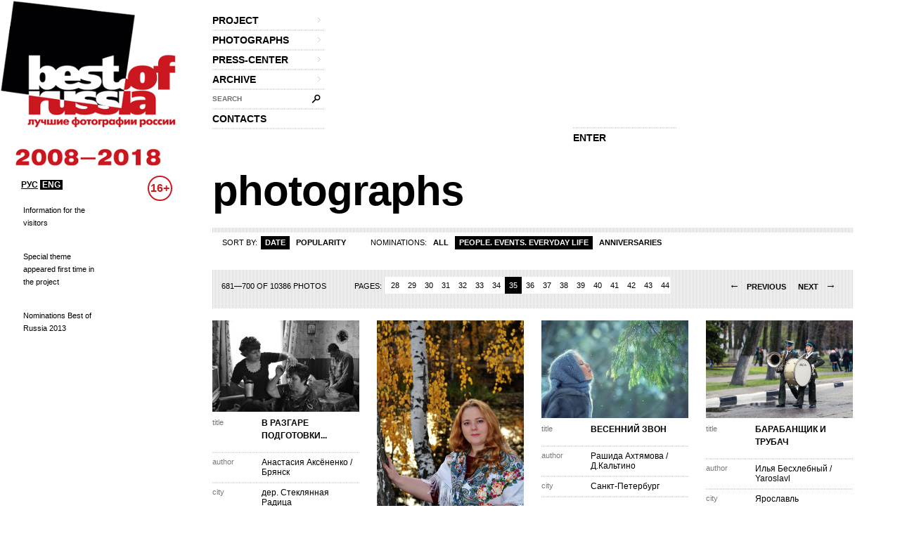

--- FILE ---
content_type: text/html; charset=utf-8
request_url: http://www.thebestofrussia.ru/en/photos/people/35
body_size: 12545
content:
<!DOCTYPE html PUBLIC "-//W3C//DTD XHTML 1.0 Strict//EN" "http://www.w3.org/TR/xhtml1/DTD/xhtml1-strict.dtd">
<html xmlns="http://www.w3.org/1999/xhtml">
<head>
  <meta http-equiv="Content-Type" content="text/html; charset=utf-8" />
  <meta name="title" content="The Best Of Russia 2017" />
    <title>The Best Of Russia 2017</title>
  <link rel="shortcut icon" href="/favicon.ico" />
  <link rel="stylesheet" type="text/css" media="screen" href="/css/reset.css?1298557061" />
<link rel="stylesheet" type="text/css" media="screen" href="/css/global.css?1298557074" />
<link rel="stylesheet" type="text/css" media="screen" href="/css/main.css?1377090708" />
<link rel="stylesheet" type="text/css" media="screen" href="/css/styles.css?1510058392" />
<link rel="stylesheet" type="text/css" media="screen" href="/css/links.css?1509134770" />
  <script type="text/javascript" src="http://code.jquery.com/jquery-1.7.2.min.js"></script>
<script type="text/javascript" src="/js/global.js?1389602878"></script>
  <script type="text/javascript">// <![CDATA[
    SF_CULTURE = 'en';
  // ]]></script>
  <script type="text/javascript">
    var _gaq = _gaq || []; _gaq.push(['_setAccount', 'UA-18079329-1']); _gaq.push(['_trackPageview']);
    (function() {
      var ga = document.createElement('script'); ga.type = 'text/javascript'; ga.async = true;
      ga.src = ('https:' == document.location.protocol ? 'https://ssl' : 'http://www') + '.google-analytics.com/ga.js';
      var s = document.getElementsByTagName('script')[0]; s.parentNode.insertBefore(ga, s);
    })();
  </script>
</head>
<body>
  <div class="wrapper">
    <div id="header">
  <div id="logo">
    <a href="/en"><img src="/uploads/logo.png" alt="Best Of Russia / Лучшие фотографии России 2017" /></a>
  </div>

  <div class="nav-wrp" style="border-right: none;">
    <ul id="head-nav">
              <li class="nav-item">
        <a class="nav-item-inn" href="/en/about">project<span class="gt"></span></a>                  <ul class="sub-nav">
            
                          <li>
                <a href="/en/about">about the project</a>              </li>
                          <li>
                <a href="/en/conditions">Conditions of Participation</a>              </li>
                          <li>
                <a href="/en/jury">jury</a>              </li>
                          <li>
                <a href="/en/partners">partners</a>              </li>
                          <li>
                <a href="/en/album">album</a>              </li>
                          <li>
                <a href="/en/exhibition">exhibition</a>              </li>
                          <li>
                <a href="/en/prizes">prizes</a>              </li>
                      </ul>
              </li>
    
                <li class="nav-item">
        <a class="nav-item-inn" href="/en/winners/2017">photographs<span class="gt"></span></a>                  <ul class="sub-nav">
                          <li class="sub-nav-clear"></li>            
                          <li>
                <a href="/en/winners/2017">winners 2017</a>              </li>
                          <li>
                <a href="/en/anniversary">best 100 photos of 10 years</a>              </li>
                      </ul>
              </li>
    
                <li class="nav-item">
        <a class="nav-item-inn" href="/en/news">press-center<span class="gt"></span></a>                  <ul class="sub-nav">
                          <li class="sub-nav-clear"></li><li class="sub-nav-clear"></li>            
                          <li>
                <a href="/en/news">news</a>              </li>
                          <li>
                <a href="/en/massmedia">media about us</a>              </li>
                          <li>
                <a href="/uploads/press-release.pdf">press-release (.pdf)</a>              </li>
                      </ul>
              </li>
    
                <li class="nav-item">
        <a class="nav-item-inn" href="/en/archive/2016">archive<span class="gt"></span></a>                  <ul class="sub-nav">
            
                          <li>
                <a href="/en/archive/2016">2016</a>              </li>
                          <li>
                <a href="/en/archive/2015">2015</a>              </li>
                          <li>
                <a href="/en/archive/2014">2014</a>              </li>
                          <li>
                <a href="/en/archive/2013">2013</a>              </li>
                          <li>
                <a href="/en/archive/2012">2012</a>              </li>
                          <li>
                <a href="/en/archive/2011">2011</a>              </li>
                          <li>
                <a href="/en/archive/2010">2010</a>              </li>
                          <li>
                <a href="/en/archive/2009">2009</a>              </li>
                          <li>
                <a href="/en/archive/2008">2008</a>              </li>
                      </ul>
              </li>
    
                <li id="head-search" class="label-hide">
        <form action="/en/search" id="head-search" method="get">
          <input type="text" name="query" class="head-search-inp" />
          <label for="story-name">search</label>
          <input type="submit" class="head-search-sbm" value="" />
        </form>
      </li>

    
                <li class="nav-item">
        <a class="nav-item-inn" href="/en/contact">contacts</a>              </li>
    
      </ul>  </div>

  <!--?php include_partial('global/header-steps-'.$sf_user->getCulture(), array('current_step' => sfConfig::get('app_current_step', 1))) ?-->
  <div class="steps">
    <div class="second-step step" style="width: 83px; border: none;"></div>
    <div class="second-step step" style="width: 83px; border: none;"></div>
    <div class="first-step step" style="border: none;">
         <span class="seporator"></span>
  <a class="join-fest" href="/en/login">ENTER</a>
    </div>
  </div>

  <div class="lang-switch" style="bottom: -90px; z-index: 10;">
    <a class="lang-switch__href" href="/">РУС</a>    <a class="lang-switch__href lang-switch__href_active" href="/en">ENG</a>  </div>

  <div class="censure" style="top: 250px; color: #cb1720;">16+</div>
</div>
    <div id="container">
              <div id="aside" style="top: 50px;">
          <div class="aside-news">
          <div class="aside-news-item">
      <a href="/en/news/27">Information for the visitors</a>    </div>
          <div class="aside-news-item">
      <a href="/en/news/24">Special theme appeared first time in the project</a>    </div>
          <div class="aside-news-item">
      <a href="/en/news/25">Nominations Best of Russia 2013</a>    </div>
  </div>        </div>
      
      <div id="content" class="">
          <h1>photographs</h1>

        

<div class="foto-list">
  <span class="seporator"></span>
  <div class="cont-nav-wrp">
      <ul class="cont-nav filter-by">
      <li class="cont-nav-name">sort by:</li>
              <li><span class="cont-nav-active">date</span></li>
        <li><a href="/en/photos/people?order=rating">popularity</a></li>
          </ul>
  
  <ul class="cont-nav">
    <li class="cont-nav-name">nominations:</li>
          <li>
                  <a href="/en/photos">all</a>        
              </li>
          <li>
                  <span class="cont-nav-active">People. Events. Everyday life</span>
        
              </li>
          <li>
                  <a href="/en/photos/special">Anniversaries</a>        
              </li>
      </ul>
</div>
    <div class="seporator seporator-cont">
  <div class="cont-nav-l">
    681—700    of    10386    photos      </div>
      <div class="cont-nav-c">
      <span class="pages">pages:</span>
      <div class="paginator-wrp">
        <table class="paginator">
          <tr>
                          <td>
                <a href="/en/photos/people">1</a>              </td>
                          <td>
                <a href="/en/photos/people/2">2</a>              </td>
                          <td>
                <a href="/en/photos/people/3">3</a>              </td>
                          <td>
                <a href="/en/photos/people/4">4</a>              </td>
                          <td>
                <a href="/en/photos/people/5">5</a>              </td>
                          <td>
                <a href="/en/photos/people/6">6</a>              </td>
                          <td>
                <a href="/en/photos/people/7">7</a>              </td>
                          <td>
                <a href="/en/photos/people/8">8</a>              </td>
                          <td>
                <a href="/en/photos/people/9">9</a>              </td>
                          <td>
                <a href="/en/photos/people/10">10</a>              </td>
                          <td>
                <a href="/en/photos/people/11">11</a>              </td>
                          <td>
                <a href="/en/photos/people/12">12</a>              </td>
                          <td>
                <a href="/en/photos/people/13">13</a>              </td>
                          <td>
                <a href="/en/photos/people/14">14</a>              </td>
                          <td>
                <a href="/en/photos/people/15">15</a>              </td>
                          <td>
                <a href="/en/photos/people/16">16</a>              </td>
                          <td>
                <a href="/en/photos/people/17">17</a>              </td>
                          <td>
                <a href="/en/photos/people/18">18</a>              </td>
                          <td>
                <a href="/en/photos/people/19">19</a>              </td>
                          <td>
                <a href="/en/photos/people/20">20</a>              </td>
                          <td>
                <a href="/en/photos/people/21">21</a>              </td>
                          <td>
                <a href="/en/photos/people/22">22</a>              </td>
                          <td>
                <a href="/en/photos/people/23">23</a>              </td>
                          <td>
                <a href="/en/photos/people/24">24</a>              </td>
                          <td>
                <a href="/en/photos/people/25">25</a>              </td>
                          <td>
                <a href="/en/photos/people/26">26</a>              </td>
                          <td>
                <a href="/en/photos/people/27">27</a>              </td>
                          <td>
                <a href="/en/photos/people/28">28</a>              </td>
                          <td>
                <a href="/en/photos/people/29">29</a>              </td>
                          <td>
                <a href="/en/photos/people/30">30</a>              </td>
                          <td>
                <a href="/en/photos/people/31">31</a>              </td>
                          <td>
                <a href="/en/photos/people/32">32</a>              </td>
                          <td>
                <a href="/en/photos/people/33">33</a>              </td>
                          <td>
                <a href="/en/photos/people/34">34</a>              </td>
                          <td>
                <span>35</span>              </td>
                          <td>
                <a href="/en/photos/people/36">36</a>              </td>
                          <td>
                <a href="/en/photos/people/37">37</a>              </td>
                          <td>
                <a href="/en/photos/people/38">38</a>              </td>
                          <td>
                <a href="/en/photos/people/39">39</a>              </td>
                          <td>
                <a href="/en/photos/people/40">40</a>              </td>
                          <td>
                <a href="/en/photos/people/41">41</a>              </td>
                          <td>
                <a href="/en/photos/people/42">42</a>              </td>
                          <td>
                <a href="/en/photos/people/43">43</a>              </td>
                          <td>
                <a href="/en/photos/people/44">44</a>              </td>
                          <td>
                <a href="/en/photos/people/45">45</a>              </td>
                          <td>
                <a href="/en/photos/people/46">46</a>              </td>
                          <td>
                <a href="/en/photos/people/47">47</a>              </td>
                          <td>
                <a href="/en/photos/people/48">48</a>              </td>
                          <td>
                <a href="/en/photos/people/49">49</a>              </td>
                          <td>
                <a href="/en/photos/people/50">50</a>              </td>
                          <td>
                <a href="/en/photos/people/51">51</a>              </td>
                          <td>
                <a href="/en/photos/people/52">52</a>              </td>
                          <td>
                <a href="/en/photos/people/53">53</a>              </td>
                          <td>
                <a href="/en/photos/people/54">54</a>              </td>
                          <td>
                <a href="/en/photos/people/55">55</a>              </td>
                          <td>
                <a href="/en/photos/people/56">56</a>              </td>
                          <td>
                <a href="/en/photos/people/57">57</a>              </td>
                          <td>
                <a href="/en/photos/people/58">58</a>              </td>
                          <td>
                <a href="/en/photos/people/59">59</a>              </td>
                          <td>
                <a href="/en/photos/people/60">60</a>              </td>
                          <td>
                <a href="/en/photos/people/61">61</a>              </td>
                          <td>
                <a href="/en/photos/people/62">62</a>              </td>
                          <td>
                <a href="/en/photos/people/63">63</a>              </td>
                          <td>
                <a href="/en/photos/people/64">64</a>              </td>
                          <td>
                <a href="/en/photos/people/65">65</a>              </td>
                          <td>
                <a href="/en/photos/people/66">66</a>              </td>
                          <td>
                <a href="/en/photos/people/67">67</a>              </td>
                          <td>
                <a href="/en/photos/people/68">68</a>              </td>
                          <td>
                <a href="/en/photos/people/69">69</a>              </td>
                          <td>
                <a href="/en/photos/people/70">70</a>              </td>
                          <td>
                <a href="/en/photos/people/71">71</a>              </td>
                          <td>
                <a href="/en/photos/people/72">72</a>              </td>
                          <td>
                <a href="/en/photos/people/73">73</a>              </td>
                          <td>
                <a href="/en/photos/people/74">74</a>              </td>
                          <td>
                <a href="/en/photos/people/75">75</a>              </td>
                          <td>
                <a href="/en/photos/people/76">76</a>              </td>
                          <td>
                <a href="/en/photos/people/77">77</a>              </td>
                          <td>
                <a href="/en/photos/people/78">78</a>              </td>
                          <td>
                <a href="/en/photos/people/79">79</a>              </td>
                          <td>
                <a href="/en/photos/people/80">80</a>              </td>
                          <td>
                <a href="/en/photos/people/81">81</a>              </td>
                          <td>
                <a href="/en/photos/people/82">82</a>              </td>
                          <td>
                <a href="/en/photos/people/83">83</a>              </td>
                          <td>
                <a href="/en/photos/people/84">84</a>              </td>
                          <td>
                <a href="/en/photos/people/85">85</a>              </td>
                          <td>
                <a href="/en/photos/people/86">86</a>              </td>
                          <td>
                <a href="/en/photos/people/87">87</a>              </td>
                          <td>
                <a href="/en/photos/people/88">88</a>              </td>
                          <td>
                <a href="/en/photos/people/89">89</a>              </td>
                          <td>
                <a href="/en/photos/people/90">90</a>              </td>
                          <td>
                <a href="/en/photos/people/91">91</a>              </td>
                          <td>
                <a href="/en/photos/people/92">92</a>              </td>
                          <td>
                <a href="/en/photos/people/93">93</a>              </td>
                          <td>
                <a href="/en/photos/people/94">94</a>              </td>
                          <td>
                <a href="/en/photos/people/95">95</a>              </td>
                          <td>
                <a href="/en/photos/people/96">96</a>              </td>
                          <td>
                <a href="/en/photos/people/97">97</a>              </td>
                          <td>
                <a href="/en/photos/people/98">98</a>              </td>
                          <td>
                <a href="/en/photos/people/99">99</a>              </td>
                          <td>
                <a href="/en/photos/people/100">100</a>              </td>
                          <td>
                <a href="/en/photos/people/101">101</a>              </td>
                          <td>
                <a href="/en/photos/people/102">102</a>              </td>
                          <td>
                <a href="/en/photos/people/103">103</a>              </td>
                          <td>
                <a href="/en/photos/people/104">104</a>              </td>
                          <td>
                <a href="/en/photos/people/105">105</a>              </td>
                          <td>
                <a href="/en/photos/people/106">106</a>              </td>
                          <td>
                <a href="/en/photos/people/107">107</a>              </td>
                          <td>
                <a href="/en/photos/people/108">108</a>              </td>
                          <td>
                <a href="/en/photos/people/109">109</a>              </td>
                          <td>
                <a href="/en/photos/people/110">110</a>              </td>
                          <td>
                <a href="/en/photos/people/111">111</a>              </td>
                          <td>
                <a href="/en/photos/people/112">112</a>              </td>
                          <td>
                <a href="/en/photos/people/113">113</a>              </td>
                          <td>
                <a href="/en/photos/people/114">114</a>              </td>
                          <td>
                <a href="/en/photos/people/115">115</a>              </td>
                          <td>
                <a href="/en/photos/people/116">116</a>              </td>
                          <td>
                <a href="/en/photos/people/117">117</a>              </td>
                          <td>
                <a href="/en/photos/people/118">118</a>              </td>
                          <td>
                <a href="/en/photos/people/119">119</a>              </td>
                          <td>
                <a href="/en/photos/people/120">120</a>              </td>
                          <td>
                <a href="/en/photos/people/121">121</a>              </td>
                          <td>
                <a href="/en/photos/people/122">122</a>              </td>
                          <td>
                <a href="/en/photos/people/123">123</a>              </td>
                          <td>
                <a href="/en/photos/people/124">124</a>              </td>
                          <td>
                <a href="/en/photos/people/125">125</a>              </td>
                          <td>
                <a href="/en/photos/people/126">126</a>              </td>
                          <td>
                <a href="/en/photos/people/127">127</a>              </td>
                          <td>
                <a href="/en/photos/people/128">128</a>              </td>
                          <td>
                <a href="/en/photos/people/129">129</a>              </td>
                          <td>
                <a href="/en/photos/people/130">130</a>              </td>
                          <td>
                <a href="/en/photos/people/131">131</a>              </td>
                          <td>
                <a href="/en/photos/people/132">132</a>              </td>
                          <td>
                <a href="/en/photos/people/133">133</a>              </td>
                          <td>
                <a href="/en/photos/people/134">134</a>              </td>
                          <td>
                <a href="/en/photos/people/135">135</a>              </td>
                          <td>
                <a href="/en/photos/people/136">136</a>              </td>
                          <td>
                <a href="/en/photos/people/137">137</a>              </td>
                          <td>
                <a href="/en/photos/people/138">138</a>              </td>
                          <td>
                <a href="/en/photos/people/139">139</a>              </td>
                          <td>
                <a href="/en/photos/people/140">140</a>              </td>
                          <td>
                <a href="/en/photos/people/141">141</a>              </td>
                          <td>
                <a href="/en/photos/people/142">142</a>              </td>
                          <td>
                <a href="/en/photos/people/143">143</a>              </td>
                          <td>
                <a href="/en/photos/people/144">144</a>              </td>
                          <td>
                <a href="/en/photos/people/145">145</a>              </td>
                          <td>
                <a href="/en/photos/people/146">146</a>              </td>
                          <td>
                <a href="/en/photos/people/147">147</a>              </td>
                          <td>
                <a href="/en/photos/people/148">148</a>              </td>
                          <td>
                <a href="/en/photos/people/149">149</a>              </td>
                          <td>
                <a href="/en/photos/people/150">150</a>              </td>
                          <td>
                <a href="/en/photos/people/151">151</a>              </td>
                          <td>
                <a href="/en/photos/people/152">152</a>              </td>
                          <td>
                <a href="/en/photos/people/153">153</a>              </td>
                          <td>
                <a href="/en/photos/people/154">154</a>              </td>
                          <td>
                <a href="/en/photos/people/155">155</a>              </td>
                          <td>
                <a href="/en/photos/people/156">156</a>              </td>
                          <td>
                <a href="/en/photos/people/157">157</a>              </td>
                          <td>
                <a href="/en/photos/people/158">158</a>              </td>
                          <td>
                <a href="/en/photos/people/159">159</a>              </td>
                          <td>
                <a href="/en/photos/people/160">160</a>              </td>
                          <td>
                <a href="/en/photos/people/161">161</a>              </td>
                          <td>
                <a href="/en/photos/people/162">162</a>              </td>
                          <td>
                <a href="/en/photos/people/163">163</a>              </td>
                          <td>
                <a href="/en/photos/people/164">164</a>              </td>
                          <td>
                <a href="/en/photos/people/165">165</a>              </td>
                          <td>
                <a href="/en/photos/people/166">166</a>              </td>
                          <td>
                <a href="/en/photos/people/167">167</a>              </td>
                          <td>
                <a href="/en/photos/people/168">168</a>              </td>
                          <td>
                <a href="/en/photos/people/169">169</a>              </td>
                          <td>
                <a href="/en/photos/people/170">170</a>              </td>
                          <td>
                <a href="/en/photos/people/171">171</a>              </td>
                          <td>
                <a href="/en/photos/people/172">172</a>              </td>
                          <td>
                <a href="/en/photos/people/173">173</a>              </td>
                          <td>
                <a href="/en/photos/people/174">174</a>              </td>
                          <td>
                <a href="/en/photos/people/175">175</a>              </td>
                          <td>
                <a href="/en/photos/people/176">176</a>              </td>
                          <td>
                <a href="/en/photos/people/177">177</a>              </td>
                          <td>
                <a href="/en/photos/people/178">178</a>              </td>
                          <td>
                <a href="/en/photos/people/179">179</a>              </td>
                          <td>
                <a href="/en/photos/people/180">180</a>              </td>
                          <td>
                <a href="/en/photos/people/181">181</a>              </td>
                          <td>
                <a href="/en/photos/people/182">182</a>              </td>
                          <td>
                <a href="/en/photos/people/183">183</a>              </td>
                          <td>
                <a href="/en/photos/people/184">184</a>              </td>
                          <td>
                <a href="/en/photos/people/185">185</a>              </td>
                          <td>
                <a href="/en/photos/people/186">186</a>              </td>
                          <td>
                <a href="/en/photos/people/187">187</a>              </td>
                          <td>
                <a href="/en/photos/people/188">188</a>              </td>
                          <td>
                <a href="/en/photos/people/189">189</a>              </td>
                          <td>
                <a href="/en/photos/people/190">190</a>              </td>
                          <td>
                <a href="/en/photos/people/191">191</a>              </td>
                          <td>
                <a href="/en/photos/people/192">192</a>              </td>
                          <td>
                <a href="/en/photos/people/193">193</a>              </td>
                          <td>
                <a href="/en/photos/people/194">194</a>              </td>
                          <td>
                <a href="/en/photos/people/195">195</a>              </td>
                          <td>
                <a href="/en/photos/people/196">196</a>              </td>
                          <td>
                <a href="/en/photos/people/197">197</a>              </td>
                          <td>
                <a href="/en/photos/people/198">198</a>              </td>
                          <td>
                <a href="/en/photos/people/199">199</a>              </td>
                          <td>
                <a href="/en/photos/people/200">200</a>              </td>
                          <td>
                <a href="/en/photos/people/201">201</a>              </td>
                          <td>
                <a href="/en/photos/people/202">202</a>              </td>
                          <td>
                <a href="/en/photos/people/203">203</a>              </td>
                          <td>
                <a href="/en/photos/people/204">204</a>              </td>
                          <td>
                <a href="/en/photos/people/205">205</a>              </td>
                          <td>
                <a href="/en/photos/people/206">206</a>              </td>
                          <td>
                <a href="/en/photos/people/207">207</a>              </td>
                          <td>
                <a href="/en/photos/people/208">208</a>              </td>
                          <td>
                <a href="/en/photos/people/209">209</a>              </td>
                          <td>
                <a href="/en/photos/people/210">210</a>              </td>
                          <td>
                <a href="/en/photos/people/211">211</a>              </td>
                          <td>
                <a href="/en/photos/people/212">212</a>              </td>
                          <td>
                <a href="/en/photos/people/213">213</a>              </td>
                          <td>
                <a href="/en/photos/people/214">214</a>              </td>
                          <td>
                <a href="/en/photos/people/215">215</a>              </td>
                          <td>
                <a href="/en/photos/people/216">216</a>              </td>
                          <td>
                <a href="/en/photos/people/217">217</a>              </td>
                          <td>
                <a href="/en/photos/people/218">218</a>              </td>
                          <td>
                <a href="/en/photos/people/219">219</a>              </td>
                          <td>
                <a href="/en/photos/people/220">220</a>              </td>
                          <td>
                <a href="/en/photos/people/221">221</a>              </td>
                          <td>
                <a href="/en/photos/people/222">222</a>              </td>
                          <td>
                <a href="/en/photos/people/223">223</a>              </td>
                          <td>
                <a href="/en/photos/people/224">224</a>              </td>
                          <td>
                <a href="/en/photos/people/225">225</a>              </td>
                          <td>
                <a href="/en/photos/people/226">226</a>              </td>
                          <td>
                <a href="/en/photos/people/227">227</a>              </td>
                          <td>
                <a href="/en/photos/people/228">228</a>              </td>
                          <td>
                <a href="/en/photos/people/229">229</a>              </td>
                          <td>
                <a href="/en/photos/people/230">230</a>              </td>
                          <td>
                <a href="/en/photos/people/231">231</a>              </td>
                          <td>
                <a href="/en/photos/people/232">232</a>              </td>
                          <td>
                <a href="/en/photos/people/233">233</a>              </td>
                          <td>
                <a href="/en/photos/people/234">234</a>              </td>
                          <td>
                <a href="/en/photos/people/235">235</a>              </td>
                          <td>
                <a href="/en/photos/people/236">236</a>              </td>
                          <td>
                <a href="/en/photos/people/237">237</a>              </td>
                          <td>
                <a href="/en/photos/people/238">238</a>              </td>
                          <td>
                <a href="/en/photos/people/239">239</a>              </td>
                          <td>
                <a href="/en/photos/people/240">240</a>              </td>
                          <td>
                <a href="/en/photos/people/241">241</a>              </td>
                          <td>
                <a href="/en/photos/people/242">242</a>              </td>
                          <td>
                <a href="/en/photos/people/243">243</a>              </td>
                          <td>
                <a href="/en/photos/people/244">244</a>              </td>
                          <td>
                <a href="/en/photos/people/245">245</a>              </td>
                          <td>
                <a href="/en/photos/people/246">246</a>              </td>
                          <td>
                <a href="/en/photos/people/247">247</a>              </td>
                          <td>
                <a href="/en/photos/people/248">248</a>              </td>
                          <td>
                <a href="/en/photos/people/249">249</a>              </td>
                          <td>
                <a href="/en/photos/people/250">250</a>              </td>
                          <td>
                <a href="/en/photos/people/251">251</a>              </td>
                          <td>
                <a href="/en/photos/people/252">252</a>              </td>
                          <td>
                <a href="/en/photos/people/253">253</a>              </td>
                          <td>
                <a href="/en/photos/people/254">254</a>              </td>
                          <td>
                <a href="/en/photos/people/255">255</a>              </td>
                          <td>
                <a href="/en/photos/people/256">256</a>              </td>
                          <td>
                <a href="/en/photos/people/257">257</a>              </td>
                          <td>
                <a href="/en/photos/people/258">258</a>              </td>
                          <td>
                <a href="/en/photos/people/259">259</a>              </td>
                          <td>
                <a href="/en/photos/people/260">260</a>              </td>
                          <td>
                <a href="/en/photos/people/261">261</a>              </td>
                          <td>
                <a href="/en/photos/people/262">262</a>              </td>
                          <td>
                <a href="/en/photos/people/263">263</a>              </td>
                          <td>
                <a href="/en/photos/people/264">264</a>              </td>
                          <td>
                <a href="/en/photos/people/265">265</a>              </td>
                          <td>
                <a href="/en/photos/people/266">266</a>              </td>
                          <td>
                <a href="/en/photos/people/267">267</a>              </td>
                          <td>
                <a href="/en/photos/people/268">268</a>              </td>
                          <td>
                <a href="/en/photos/people/269">269</a>              </td>
                          <td>
                <a href="/en/photos/people/270">270</a>              </td>
                          <td>
                <a href="/en/photos/people/271">271</a>              </td>
                          <td>
                <a href="/en/photos/people/272">272</a>              </td>
                          <td>
                <a href="/en/photos/people/273">273</a>              </td>
                          <td>
                <a href="/en/photos/people/274">274</a>              </td>
                          <td>
                <a href="/en/photos/people/275">275</a>              </td>
                          <td>
                <a href="/en/photos/people/276">276</a>              </td>
                          <td>
                <a href="/en/photos/people/277">277</a>              </td>
                          <td>
                <a href="/en/photos/people/278">278</a>              </td>
                          <td>
                <a href="/en/photos/people/279">279</a>              </td>
                          <td>
                <a href="/en/photos/people/280">280</a>              </td>
                          <td>
                <a href="/en/photos/people/281">281</a>              </td>
                          <td>
                <a href="/en/photos/people/282">282</a>              </td>
                          <td>
                <a href="/en/photos/people/283">283</a>              </td>
                          <td>
                <a href="/en/photos/people/284">284</a>              </td>
                          <td>
                <a href="/en/photos/people/285">285</a>              </td>
                          <td>
                <a href="/en/photos/people/286">286</a>              </td>
                          <td>
                <a href="/en/photos/people/287">287</a>              </td>
                          <td>
                <a href="/en/photos/people/288">288</a>              </td>
                          <td>
                <a href="/en/photos/people/289">289</a>              </td>
                          <td>
                <a href="/en/photos/people/290">290</a>              </td>
                          <td>
                <a href="/en/photos/people/291">291</a>              </td>
                          <td>
                <a href="/en/photos/people/292">292</a>              </td>
                          <td>
                <a href="/en/photos/people/293">293</a>              </td>
                          <td>
                <a href="/en/photos/people/294">294</a>              </td>
                          <td>
                <a href="/en/photos/people/295">295</a>              </td>
                          <td>
                <a href="/en/photos/people/296">296</a>              </td>
                          <td>
                <a href="/en/photos/people/297">297</a>              </td>
                          <td>
                <a href="/en/photos/people/298">298</a>              </td>
                          <td>
                <a href="/en/photos/people/299">299</a>              </td>
                          <td>
                <a href="/en/photos/people/300">300</a>              </td>
                          <td>
                <a href="/en/photos/people/301">301</a>              </td>
                          <td>
                <a href="/en/photos/people/302">302</a>              </td>
                          <td>
                <a href="/en/photos/people/303">303</a>              </td>
                          <td>
                <a href="/en/photos/people/304">304</a>              </td>
                          <td>
                <a href="/en/photos/people/305">305</a>              </td>
                          <td>
                <a href="/en/photos/people/306">306</a>              </td>
                          <td>
                <a href="/en/photos/people/307">307</a>              </td>
                          <td>
                <a href="/en/photos/people/308">308</a>              </td>
                          <td>
                <a href="/en/photos/people/309">309</a>              </td>
                          <td>
                <a href="/en/photos/people/310">310</a>              </td>
                          <td>
                <a href="/en/photos/people/311">311</a>              </td>
                          <td>
                <a href="/en/photos/people/312">312</a>              </td>
                          <td>
                <a href="/en/photos/people/313">313</a>              </td>
                          <td>
                <a href="/en/photos/people/314">314</a>              </td>
                          <td>
                <a href="/en/photos/people/315">315</a>              </td>
                          <td>
                <a href="/en/photos/people/316">316</a>              </td>
                          <td>
                <a href="/en/photos/people/317">317</a>              </td>
                          <td>
                <a href="/en/photos/people/318">318</a>              </td>
                          <td>
                <a href="/en/photos/people/319">319</a>              </td>
                          <td>
                <a href="/en/photos/people/320">320</a>              </td>
                          <td>
                <a href="/en/photos/people/321">321</a>              </td>
                          <td>
                <a href="/en/photos/people/322">322</a>              </td>
                          <td>
                <a href="/en/photos/people/323">323</a>              </td>
                          <td>
                <a href="/en/photos/people/324">324</a>              </td>
                          <td>
                <a href="/en/photos/people/325">325</a>              </td>
                          <td>
                <a href="/en/photos/people/326">326</a>              </td>
                          <td>
                <a href="/en/photos/people/327">327</a>              </td>
                          <td>
                <a href="/en/photos/people/328">328</a>              </td>
                          <td>
                <a href="/en/photos/people/329">329</a>              </td>
                          <td>
                <a href="/en/photos/people/330">330</a>              </td>
                          <td>
                <a href="/en/photos/people/331">331</a>              </td>
                          <td>
                <a href="/en/photos/people/332">332</a>              </td>
                          <td>
                <a href="/en/photos/people/333">333</a>              </td>
                          <td>
                <a href="/en/photos/people/334">334</a>              </td>
                          <td>
                <a href="/en/photos/people/335">335</a>              </td>
                          <td>
                <a href="/en/photos/people/336">336</a>              </td>
                          <td>
                <a href="/en/photos/people/337">337</a>              </td>
                          <td>
                <a href="/en/photos/people/338">338</a>              </td>
                          <td>
                <a href="/en/photos/people/339">339</a>              </td>
                          <td>
                <a href="/en/photos/people/340">340</a>              </td>
                          <td>
                <a href="/en/photos/people/341">341</a>              </td>
                          <td>
                <a href="/en/photos/people/342">342</a>              </td>
                          <td>
                <a href="/en/photos/people/343">343</a>              </td>
                          <td>
                <a href="/en/photos/people/344">344</a>              </td>
                          <td>
                <a href="/en/photos/people/345">345</a>              </td>
                          <td>
                <a href="/en/photos/people/346">346</a>              </td>
                          <td>
                <a href="/en/photos/people/347">347</a>              </td>
                          <td>
                <a href="/en/photos/people/348">348</a>              </td>
                          <td>
                <a href="/en/photos/people/349">349</a>              </td>
                          <td>
                <a href="/en/photos/people/350">350</a>              </td>
                          <td>
                <a href="/en/photos/people/351">351</a>              </td>
                          <td>
                <a href="/en/photos/people/352">352</a>              </td>
                          <td>
                <a href="/en/photos/people/353">353</a>              </td>
                          <td>
                <a href="/en/photos/people/354">354</a>              </td>
                          <td>
                <a href="/en/photos/people/355">355</a>              </td>
                          <td>
                <a href="/en/photos/people/356">356</a>              </td>
                          <td>
                <a href="/en/photos/people/357">357</a>              </td>
                          <td>
                <a href="/en/photos/people/358">358</a>              </td>
                          <td>
                <a href="/en/photos/people/359">359</a>              </td>
                          <td>
                <a href="/en/photos/people/360">360</a>              </td>
                          <td>
                <a href="/en/photos/people/361">361</a>              </td>
                          <td>
                <a href="/en/photos/people/362">362</a>              </td>
                          <td>
                <a href="/en/photos/people/363">363</a>              </td>
                          <td>
                <a href="/en/photos/people/364">364</a>              </td>
                          <td>
                <a href="/en/photos/people/365">365</a>              </td>
                          <td>
                <a href="/en/photos/people/366">366</a>              </td>
                          <td>
                <a href="/en/photos/people/367">367</a>              </td>
                          <td>
                <a href="/en/photos/people/368">368</a>              </td>
                          <td>
                <a href="/en/photos/people/369">369</a>              </td>
                          <td>
                <a href="/en/photos/people/370">370</a>              </td>
                          <td>
                <a href="/en/photos/people/371">371</a>              </td>
                          <td>
                <a href="/en/photos/people/372">372</a>              </td>
                          <td>
                <a href="/en/photos/people/373">373</a>              </td>
                          <td>
                <a href="/en/photos/people/374">374</a>              </td>
                          <td>
                <a href="/en/photos/people/375">375</a>              </td>
                          <td>
                <a href="/en/photos/people/376">376</a>              </td>
                          <td>
                <a href="/en/photos/people/377">377</a>              </td>
                          <td>
                <a href="/en/photos/people/378">378</a>              </td>
                          <td>
                <a href="/en/photos/people/379">379</a>              </td>
                          <td>
                <a href="/en/photos/people/380">380</a>              </td>
                          <td>
                <a href="/en/photos/people/381">381</a>              </td>
                          <td>
                <a href="/en/photos/people/382">382</a>              </td>
                          <td>
                <a href="/en/photos/people/383">383</a>              </td>
                          <td>
                <a href="/en/photos/people/384">384</a>              </td>
                          <td>
                <a href="/en/photos/people/385">385</a>              </td>
                          <td>
                <a href="/en/photos/people/386">386</a>              </td>
                          <td>
                <a href="/en/photos/people/387">387</a>              </td>
                          <td>
                <a href="/en/photos/people/388">388</a>              </td>
                          <td>
                <a href="/en/photos/people/389">389</a>              </td>
                          <td>
                <a href="/en/photos/people/390">390</a>              </td>
                          <td>
                <a href="/en/photos/people/391">391</a>              </td>
                          <td>
                <a href="/en/photos/people/392">392</a>              </td>
                          <td>
                <a href="/en/photos/people/393">393</a>              </td>
                          <td>
                <a href="/en/photos/people/394">394</a>              </td>
                          <td>
                <a href="/en/photos/people/395">395</a>              </td>
                          <td>
                <a href="/en/photos/people/396">396</a>              </td>
                          <td>
                <a href="/en/photos/people/397">397</a>              </td>
                          <td>
                <a href="/en/photos/people/398">398</a>              </td>
                          <td>
                <a href="/en/photos/people/399">399</a>              </td>
                          <td>
                <a href="/en/photos/people/400">400</a>              </td>
                          <td>
                <a href="/en/photos/people/401">401</a>              </td>
                          <td>
                <a href="/en/photos/people/402">402</a>              </td>
                          <td>
                <a href="/en/photos/people/403">403</a>              </td>
                          <td>
                <a href="/en/photos/people/404">404</a>              </td>
                          <td>
                <a href="/en/photos/people/405">405</a>              </td>
                          <td>
                <a href="/en/photos/people/406">406</a>              </td>
                          <td>
                <a href="/en/photos/people/407">407</a>              </td>
                          <td>
                <a href="/en/photos/people/408">408</a>              </td>
                          <td>
                <a href="/en/photos/people/409">409</a>              </td>
                          <td>
                <a href="/en/photos/people/410">410</a>              </td>
                          <td>
                <a href="/en/photos/people/411">411</a>              </td>
                          <td>
                <a href="/en/photos/people/412">412</a>              </td>
                          <td>
                <a href="/en/photos/people/413">413</a>              </td>
                          <td>
                <a href="/en/photos/people/414">414</a>              </td>
                          <td>
                <a href="/en/photos/people/415">415</a>              </td>
                          <td>
                <a href="/en/photos/people/416">416</a>              </td>
                          <td>
                <a href="/en/photos/people/417">417</a>              </td>
                          <td>
                <a href="/en/photos/people/418">418</a>              </td>
                          <td>
                <a href="/en/photos/people/419">419</a>              </td>
                          <td>
                <a href="/en/photos/people/420">420</a>              </td>
                          <td>
                <a href="/en/photos/people/421">421</a>              </td>
                          <td>
                <a href="/en/photos/people/422">422</a>              </td>
                          <td>
                <a href="/en/photos/people/423">423</a>              </td>
                          <td>
                <a href="/en/photos/people/424">424</a>              </td>
                          <td>
                <a href="/en/photos/people/425">425</a>              </td>
                          <td>
                <a href="/en/photos/people/426">426</a>              </td>
                          <td>
                <a href="/en/photos/people/427">427</a>              </td>
                          <td>
                <a href="/en/photos/people/428">428</a>              </td>
                          <td>
                <a href="/en/photos/people/429">429</a>              </td>
                          <td>
                <a href="/en/photos/people/430">430</a>              </td>
                          <td>
                <a href="/en/photos/people/431">431</a>              </td>
                          <td>
                <a href="/en/photos/people/432">432</a>              </td>
                          <td>
                <a href="/en/photos/people/433">433</a>              </td>
                          <td>
                <a href="/en/photos/people/434">434</a>              </td>
                          <td>
                <a href="/en/photos/people/435">435</a>              </td>
                          <td>
                <a href="/en/photos/people/436">436</a>              </td>
                          <td>
                <a href="/en/photos/people/437">437</a>              </td>
                          <td>
                <a href="/en/photos/people/438">438</a>              </td>
                          <td>
                <a href="/en/photos/people/439">439</a>              </td>
                          <td>
                <a href="/en/photos/people/440">440</a>              </td>
                          <td>
                <a href="/en/photos/people/441">441</a>              </td>
                          <td>
                <a href="/en/photos/people/442">442</a>              </td>
                          <td>
                <a href="/en/photos/people/443">443</a>              </td>
                          <td>
                <a href="/en/photos/people/444">444</a>              </td>
                          <td>
                <a href="/en/photos/people/445">445</a>              </td>
                          <td>
                <a href="/en/photos/people/446">446</a>              </td>
                          <td>
                <a href="/en/photos/people/447">447</a>              </td>
                          <td>
                <a href="/en/photos/people/448">448</a>              </td>
                          <td>
                <a href="/en/photos/people/449">449</a>              </td>
                          <td>
                <a href="/en/photos/people/450">450</a>              </td>
                          <td>
                <a href="/en/photos/people/451">451</a>              </td>
                          <td>
                <a href="/en/photos/people/452">452</a>              </td>
                          <td>
                <a href="/en/photos/people/453">453</a>              </td>
                          <td>
                <a href="/en/photos/people/454">454</a>              </td>
                          <td>
                <a href="/en/photos/people/455">455</a>              </td>
                          <td>
                <a href="/en/photos/people/456">456</a>              </td>
                          <td>
                <a href="/en/photos/people/457">457</a>              </td>
                          <td>
                <a href="/en/photos/people/458">458</a>              </td>
                          <td>
                <a href="/en/photos/people/459">459</a>              </td>
                          <td>
                <a href="/en/photos/people/460">460</a>              </td>
                          <td>
                <a href="/en/photos/people/461">461</a>              </td>
                          <td>
                <a href="/en/photos/people/462">462</a>              </td>
                          <td>
                <a href="/en/photos/people/463">463</a>              </td>
                          <td>
                <a href="/en/photos/people/464">464</a>              </td>
                          <td>
                <a href="/en/photos/people/465">465</a>              </td>
                          <td>
                <a href="/en/photos/people/466">466</a>              </td>
                          <td>
                <a href="/en/photos/people/467">467</a>              </td>
                          <td>
                <a href="/en/photos/people/468">468</a>              </td>
                          <td>
                <a href="/en/photos/people/469">469</a>              </td>
                          <td>
                <a href="/en/photos/people/470">470</a>              </td>
                          <td>
                <a href="/en/photos/people/471">471</a>              </td>
                          <td>
                <a href="/en/photos/people/472">472</a>              </td>
                          <td>
                <a href="/en/photos/people/473">473</a>              </td>
                          <td>
                <a href="/en/photos/people/474">474</a>              </td>
                          <td>
                <a href="/en/photos/people/475">475</a>              </td>
                          <td>
                <a href="/en/photos/people/476">476</a>              </td>
                          <td>
                <a href="/en/photos/people/477">477</a>              </td>
                          <td>
                <a href="/en/photos/people/478">478</a>              </td>
                          <td>
                <a href="/en/photos/people/479">479</a>              </td>
                          <td>
                <a href="/en/photos/people/480">480</a>              </td>
                          <td>
                <a href="/en/photos/people/481">481</a>              </td>
                          <td>
                <a href="/en/photos/people/482">482</a>              </td>
                          <td>
                <a href="/en/photos/people/483">483</a>              </td>
                          <td>
                <a href="/en/photos/people/484">484</a>              </td>
                          <td>
                <a href="/en/photos/people/485">485</a>              </td>
                          <td>
                <a href="/en/photos/people/486">486</a>              </td>
                          <td>
                <a href="/en/photos/people/487">487</a>              </td>
                          <td>
                <a href="/en/photos/people/488">488</a>              </td>
                          <td>
                <a href="/en/photos/people/489">489</a>              </td>
                          <td>
                <a href="/en/photos/people/490">490</a>              </td>
                          <td>
                <a href="/en/photos/people/491">491</a>              </td>
                          <td>
                <a href="/en/photos/people/492">492</a>              </td>
                          <td>
                <a href="/en/photos/people/493">493</a>              </td>
                          <td>
                <a href="/en/photos/people/494">494</a>              </td>
                          <td>
                <a href="/en/photos/people/495">495</a>              </td>
                          <td>
                <a href="/en/photos/people/496">496</a>              </td>
                          <td>
                <a href="/en/photos/people/497">497</a>              </td>
                          <td>
                <a href="/en/photos/people/498">498</a>              </td>
                          <td>
                <a href="/en/photos/people/499">499</a>              </td>
                          <td>
                <a href="/en/photos/people/500">500</a>              </td>
                          <td>
                <a href="/en/photos/people/501">501</a>              </td>
                          <td>
                <a href="/en/photos/people/502">502</a>              </td>
                          <td>
                <a href="/en/photos/people/503">503</a>              </td>
                          <td>
                <a href="/en/photos/people/504">504</a>              </td>
                          <td>
                <a href="/en/photos/people/505">505</a>              </td>
                          <td>
                <a href="/en/photos/people/506">506</a>              </td>
                          <td>
                <a href="/en/photos/people/507">507</a>              </td>
                          <td>
                <a href="/en/photos/people/508">508</a>              </td>
                          <td>
                <a href="/en/photos/people/509">509</a>              </td>
                          <td>
                <a href="/en/photos/people/510">510</a>              </td>
                          <td>
                <a href="/en/photos/people/511">511</a>              </td>
                          <td>
                <a href="/en/photos/people/512">512</a>              </td>
                          <td>
                <a href="/en/photos/people/513">513</a>              </td>
                          <td>
                <a href="/en/photos/people/514">514</a>              </td>
                          <td>
                <a href="/en/photos/people/515">515</a>              </td>
                          <td>
                <a href="/en/photos/people/516">516</a>              </td>
                          <td>
                <a href="/en/photos/people/517">517</a>              </td>
                          <td>
                <a href="/en/photos/people/518">518</a>              </td>
                          <td>
                <a href="/en/photos/people/519">519</a>              </td>
                          <td>
                <a href="/en/photos/people/520">520</a>              </td>
                      </tr>
        </table>
      </div>
    </div>
    <div class="cont-nav-r">
      <a class="cont-nav-prew" href="/en/photos/people/34"><span class="arr">&larr;</span> previous</a>      <a class="cont-nav-next" href="/en/photos/people/36">next <span class="arr">&rarr;</span></a>    </div>
  </div>
  <div class="photos-items-list">
          <div class="foto-item">
  <a class="foto-item-img" href="/en/photo/225282"><img style="width: 209px; height: 130px;" alt="В разгаре подготовки..." src="http://photo.thebestofrussia.ru/225282/209.jpg" /></a>
  
  <div class="photo-item-row  group foto-item-name">
    <span class="foto-item__label">title</span>
    <p class="foto-item__field"><a href="/en/photo/225282">В разгаре подготовки...</a></p>
  </div>
  <div class="photo-item-row group" >
    <span>author</span>
    <div>
      <a href="/en/profile/45117">Анастасия Аксёненко</a>      / <span class="block"><a href="/en/search?query=%D0%91%D1%80%D1%8F%D0%BD%D1%81%D0%BA">Брянск</a></span>    </div>
  </div>

      <div class="photo-item-row group">
      <span>city</span>
      <div><a href="/en/search?query=%D0%B4%D0%B5%D1%80.+%D0%A1%D1%82%D0%B5%D0%BA%D0%BB%D1%8F%D0%BD%D0%BD%D0%B0%D1%8F+%D0%A0%D0%B0%D0%B4%D0%B8%D1%86%D0%B0">дер. Стеклянная Радица</a></div>
    </div>
  
  
  </div>          <div class="foto-item">
  <a class="foto-item-img" href="/en/photo/225281"><img style="width: 209px; height: 316px;" alt="Уралочка" src="http://photo.thebestofrussia.ru/225281/209.jpg" /></a>
  
  <div class="photo-item-row  group foto-item-name">
    <span class="foto-item__label">title</span>
    <p class="foto-item__field"><a href="/en/photo/225281">Уралочка</a></p>
  </div>
  <div class="photo-item-row group" >
    <span>author</span>
    <div>
      <a href="/en/profile/25999">Валерия Цуканова</a>      / <span class="block"><a href="/en/search?query=%D0%A7%D0%B5%D0%BB%D1%8F%D0%B1%D0%B8%D0%BD%D1%81%D0%BA">Челябинск</a></span>    </div>
  </div>

      <div class="photo-item-row group">
      <span>city</span>
      <div><a href="/en/search?query=%D0%A7%D0%95%D0%9B%D0%AF%D0%91%D0%98%D0%9D%D0%A1%D0%9A">ЧЕЛЯБИНСК</a></div>
    </div>
  
  
  </div>          <div class="foto-item">
  <a class="foto-item-img" href="/en/photo/225280"><img style="width: 209px; height: 139px;" alt="Весенний звон" src="http://photo.thebestofrussia.ru/225280/209.jpg" /></a>
  
  <div class="photo-item-row  group foto-item-name">
    <span class="foto-item__label">title</span>
    <p class="foto-item__field"><a href="/en/photo/225280">Весенний звон</a></p>
  </div>
  <div class="photo-item-row group" >
    <span>author</span>
    <div>
      <a href="/en/profile/42352">Рашида Ахтямова</a>      / <span class="block"><a href="/en/search?query=%D0%94.%D0%9A%D0%B0%D0%BB%D1%8C%D1%82%D0%B8%D0%BD%D0%BE">Д.Кальтино</a></span>    </div>
  </div>

      <div class="photo-item-row group">
      <span>city</span>
      <div><a href="/en/search?query=%D0%A1%D0%B0%D0%BD%D0%BA%D1%82-%D0%9F%D0%B5%D1%82%D0%B5%D1%80%D0%B1%D1%83%D1%80%D0%B3">Санкт-Петербург</a></div>
    </div>
  
  
  </div>          <div class="foto-item">
  <a class="foto-item-img" href="/en/photo/225279"><img style="width: 209px; height: 139px;" alt="Барабанщик и трубач" src="http://photo.thebestofrussia.ru/225279/209.jpg" /></a>
  
  <div class="photo-item-row  group foto-item-name">
    <span class="foto-item__label">title</span>
    <p class="foto-item__field"><a href="/en/photo/225279">Барабанщик и трубач</a></p>
  </div>
  <div class="photo-item-row group" >
    <span>author</span>
    <div>
      <a href="/en/profile/26743">Илья Бесхлебный</a>      / <span class="block"><a href="/en/search?query=Yaroslavl">Yaroslavl</a></span>    </div>
  </div>

      <div class="photo-item-row group">
      <span>city</span>
      <div><a href="/en/search?query=%D0%AF%D1%80%D0%BE%D1%81%D0%BB%D0%B0%D0%B2%D0%BB%D1%8C">Ярославль</a></div>
    </div>
  
  
  </div>          <div class="foto-item">
  <a class="foto-item-img" href="/en/photo/225278"><img style="width: 209px; height: 217px;" alt="Петербургское утро" src="http://photo.thebestofrussia.ru/225278/209.jpg" /></a>
  
  <div class="photo-item-row  group foto-item-name">
    <span class="foto-item__label">title</span>
    <p class="foto-item__field"><a href="/en/photo/225278">Петербургское утро</a></p>
  </div>
  <div class="photo-item-row group" >
    <span>author</span>
    <div>
      <a href="/en/profile/44940">Алексей Подымов</a>      / <span class="block"><a href="/en/search?query=%D0%9C%D0%BE%D1%81%D0%BA%D0%B2%D0%B0">Москва</a></span>    </div>
  </div>

      <div class="photo-item-row group">
      <span>city</span>
      <div><a href="/en/search?query=%D0%B3.+%D0%A1%D0%B0%D0%BD%D0%BA%D1%82-%D0%9F%D0%B5%D1%82%D0%B5%D1%80%D0%B1%D1%83%D1%80%D0%B3">г. Санкт-Петербург</a></div>
    </div>
  
  
  </div>          <div class="foto-item">
  <a class="foto-item-img" href="/en/photo/225277"><img style="width: 209px; height: 139px;" alt="счастье" src="http://photo.thebestofrussia.ru/225277/209.jpg" /></a>
  
  <div class="photo-item-row  group foto-item-name">
    <span class="foto-item__label">title</span>
    <p class="foto-item__field"><a href="/en/photo/225277">счастье</a></p>
  </div>
  <div class="photo-item-row group" >
    <span>author</span>
    <div>
      <a href="/en/profile/42352">Рашида Ахтямова</a>      / <span class="block"><a href="/en/search?query=%D0%94.%D0%9A%D0%B0%D0%BB%D1%8C%D1%82%D0%B8%D0%BD%D0%BE">Д.Кальтино</a></span>    </div>
  </div>

      <div class="photo-item-row group">
      <span>city</span>
      <div><a href="/en/search?query=Murmansk+Oblast">Murmansk Oblast</a></div>
    </div>
  
  
  </div>          <div class="foto-item">
  <a class="foto-item-img" href="/en/photo/225276"><img style="width: 209px; height: 140px;" alt="Ребенок и шопинг" src="http://photo.thebestofrussia.ru/225276/209.jpg" /></a>
  
  <div class="photo-item-row  group foto-item-name">
    <span class="foto-item__label">title</span>
    <p class="foto-item__field"><a href="/en/photo/225276">Ребенок и шопинг</a></p>
  </div>
  <div class="photo-item-row group" >
    <span>author</span>
    <div>
      <a href="/en/profile/42193">Юлия Таратынова</a>      / <span class="block"><a href="/en/search?query=%D0%9C%D0%BE%D1%81%D0%BA%D0%B2%D0%B0">Москва</a></span>    </div>
  </div>

      <div class="photo-item-row group">
      <span>city</span>
      <div><a href="/en/search?query=%D0%9C%D0%BE%D1%81%D0%BA%D0%B2%D0%B0">Москва</a></div>
    </div>
  
  
  </div>          <div class="foto-item">
  <a class="foto-item-img" href="/en/photo/225275"><img style="width: 209px; height: 138px;" alt="Road to Life" src="http://photo.thebestofrussia.ru/225275/209.jpg" /></a>
  
  <div class="photo-item-row  group foto-item-name">
    <span class="foto-item__label">title</span>
    <p class="foto-item__field"><a href="/en/photo/225275">Road to Life</a></p>
  </div>
  <div class="photo-item-row group" >
    <span>author</span>
    <div>
      <a href="/en/profile/39069">Егор Фёдоров</a>      / <span class="block"><a href="/en/search?query=%D0%97%D0%B0%D1%80%D0%B8%D0%BD%D1%81%D0%BA">Заринск</a></span>    </div>
  </div>

      <div class="photo-item-row group">
      <span>city</span>
      <div><a href="/en/search?query=Novosibirsk">Novosibirsk</a></div>
    </div>
  
  
  </div>          <div class="foto-item">
  <a class="foto-item-img" href="/en/photo/225274"><img style="width: 209px; height: 136px;" alt="Молитва" src="http://photo.thebestofrussia.ru/225274/209.jpg" /></a>
  
  <div class="photo-item-row  group foto-item-name">
    <span class="foto-item__label">title</span>
    <p class="foto-item__field"><a href="/en/photo/225274">Молитва</a></p>
  </div>
  <div class="photo-item-row group" >
    <span>author</span>
    <div>
      <a href="/en/profile/35172">Кристина Кормилицына</a>      / <span class="block"><a href="/en/search?query=%D0%91%D0%B0%D0%BB%D0%B0%D1%88%D0%B8%D1%85%D0%B0">Балашиха</a></span>    </div>
  </div>

      <div class="photo-item-row group">
      <span>city</span>
      <div><a href="/en/search?query=%D0%A1%D0%B0%D0%BD%D0%BA%D1%82-%D0%9F%D0%B5%D1%82%D0%B5%D1%80%D0%B1%D1%83%D1%80%D0%B3">Санкт-Петербург</a></div>
    </div>
  
  
  </div>          <div class="foto-item">
  <a class="foto-item-img" href="/en/photo/225273"><img style="width: 209px; height: 141px;" alt="Утро на Дворцовой площади" src="http://photo.thebestofrussia.ru/225273/209.jpg" /></a>
  
  <div class="photo-item-row  group foto-item-name">
    <span class="foto-item__label">title</span>
    <p class="foto-item__field"><a href="/en/photo/225273">Утро на Дворцовой площади</a></p>
  </div>
  <div class="photo-item-row group" >
    <span>author</span>
    <div>
      <a href="/en/profile/44940">Алексей Подымов</a>      / <span class="block"><a href="/en/search?query=%D0%9C%D0%BE%D1%81%D0%BA%D0%B2%D0%B0">Москва</a></span>    </div>
  </div>

      <div class="photo-item-row group">
      <span>city</span>
      <div><a href="/en/search?query=%D0%B3.+%D0%A1%D0%B0%D0%BD%D0%BA%D1%82-%D0%9F%D0%B5%D1%82%D0%B5%D1%80%D0%B1%D1%83%D1%80%D0%B3">г. Санкт-Петербург</a></div>
    </div>
  
  
  </div>          <div class="foto-item">
  <a class="foto-item-img" href="/en/photo/225272"><img style="width: 209px; height: 141px;" alt="Страж" src="http://photo.thebestofrussia.ru/225272/209.jpg" /></a>
  
  <div class="photo-item-row  group foto-item-name">
    <span class="foto-item__label">title</span>
    <p class="foto-item__field"><a href="/en/photo/225272">Страж</a></p>
  </div>
  <div class="photo-item-row group" >
    <span>author</span>
    <div>
      <a href="/en/profile/44397">Виктор Александрович</a>      / <span class="block"><a href="/en/search?query=%D0%9C%D0%BE%D1%81%D0%BA%D0%B2%D0%B0">Москва</a></span>    </div>
  </div>

      <div class="photo-item-row group">
      <span>city</span>
      <div><a href="/en/search?query=%D0%A1%D0%BE%D1%87%D0%B8">Сочи</a></div>
    </div>
  
  
  </div>          <div class="foto-item">
  <a class="foto-item-img" href="/en/photo/225271"><img style="width: 209px; height: 157px;" alt="Событие, которое нельзя пропустить." src="http://photo.thebestofrussia.ru/225271/209.jpg" /></a>
  
  <div class="photo-item-row  group foto-item-name">
    <span class="foto-item__label">title</span>
    <p class="foto-item__field"><a href="/en/photo/225271">Событие, которое нельзя пропустить.</a></p>
  </div>
  <div class="photo-item-row group" >
    <span>author</span>
    <div>
      <a href="/en/profile/42452">Татьяна Луста</a>      / <span class="block"><a href="/en/search?query=%D0%A1%D0%B0%D0%BD%D0%BA%D1%82-%D0%9F%D0%B5%D1%82%D0%B5%D1%80%D0%B1%D1%83%D1%80%D0%B3">Санкт-Петербург</a></span>    </div>
  </div>

      <div class="photo-item-row group">
      <span>city</span>
      <div><a href="/en/search?query=%D0%A1%D0%B0%D0%BD%D0%BA%D1%82-%D0%9F%D0%B5%D1%82%D0%B5%D1%80%D0%B1%D1%83%D1%80%D0%B3">Санкт-Петербург</a></div>
    </div>
  
  
  </div>          <div class="foto-item">
  <a class="foto-item-img" href="/en/photo/225270"><img style="width: 209px; height: 140px;" alt="Рыбак" src="http://photo.thebestofrussia.ru/225270/209.jpg" /></a>
  
  <div class="photo-item-row  group foto-item-name">
    <span class="foto-item__label">title</span>
    <p class="foto-item__field"><a href="/en/photo/225270">Рыбак</a></p>
  </div>
  <div class="photo-item-row group" >
    <span>author</span>
    <div>
      <a href="/en/profile/42193">Юлия Таратынова</a>      / <span class="block"><a href="/en/search?query=%D0%9C%D0%BE%D1%81%D0%BA%D0%B2%D0%B0">Москва</a></span>    </div>
  </div>

      <div class="photo-item-row group">
      <span>city</span>
      <div><a href="/en/search?query=%D0%9C%D0%BE%D1%81%D0%BA%D0%B2%D0%B0">Москва</a></div>
    </div>
  
  
  </div>          <div class="foto-item">
  <a class="foto-item-img" href="/en/photo/225269"><img style="width: 209px; height: 313px;" alt="Горные зеркала" src="http://photo.thebestofrussia.ru/225269/209.jpg" /></a>
  
  <div class="photo-item-row  group foto-item-name">
    <span class="foto-item__label">title</span>
    <p class="foto-item__field"><a href="/en/photo/225269">Горные зеркала</a></p>
  </div>
  <div class="photo-item-row group" >
    <span>author</span>
    <div>
      <a href="/en/profile/44397">Виктор Александрович</a>      / <span class="block"><a href="/en/search?query=%D0%9C%D0%BE%D1%81%D0%BA%D0%B2%D0%B0">Москва</a></span>    </div>
  </div>

      <div class="photo-item-row group">
      <span>city</span>
      <div><a href="/en/search?query=%D0%A1%D0%BE%D1%87%D0%B8">Сочи</a></div>
    </div>
  
  
  </div>          <div class="foto-item">
  <a class="foto-item-img" href="/en/photo/225268"><img style="width: 209px; height: 140px;" alt="Носы" src="http://photo.thebestofrussia.ru/225268/209.jpg" /></a>
  
  <div class="photo-item-row  group foto-item-name">
    <span class="foto-item__label">title</span>
    <p class="foto-item__field"><a href="/en/photo/225268">Носы</a></p>
  </div>
  <div class="photo-item-row group" >
    <span>author</span>
    <div>
      <a href="/en/profile/42193">Юлия Таратынова</a>      / <span class="block"><a href="/en/search?query=%D0%9C%D0%BE%D1%81%D0%BA%D0%B2%D0%B0">Москва</a></span>    </div>
  </div>

      <div class="photo-item-row group">
      <span>city</span>
      <div><a href="/en/search?query=%D0%9C%D0%BE%D1%81%D0%BA%D0%B2%D0%B0">Москва</a></div>
    </div>
  
  
  </div>          <div class="foto-item">
  <a class="foto-item-img" href="/en/photo/225267"><img style="width: 209px; height: 156px;" alt="Вкус детства" src="http://photo.thebestofrussia.ru/225267/209.jpg" /></a>
  
  <div class="photo-item-row  group foto-item-name">
    <span class="foto-item__label">title</span>
    <p class="foto-item__field"><a href="/en/photo/225267">Вкус детства</a></p>
  </div>
  <div class="photo-item-row group" >
    <span>author</span>
    <div>
      <a href="/en/profile/45117">Анастасия Аксёненко</a>      / <span class="block"><a href="/en/search?query=%D0%91%D1%80%D1%8F%D0%BD%D1%81%D0%BA">Брянск</a></span>    </div>
  </div>

      <div class="photo-item-row group">
      <span>city</span>
      <div><a href="/en/search?query=%D0%91%D1%80%D1%8F%D0%BD%D1%81%D0%BA">Брянск</a></div>
    </div>
  
  
  </div>          <div class="foto-item">
  <a class="foto-item-img" href="/en/photo/225266"><img style="width: 209px; height: 126px;" alt="Алтайская девочка" src="http://photo.thebestofrussia.ru/225266/209.jpg" /></a>
  
  <div class="photo-item-row  group foto-item-name">
    <span class="foto-item__label">title</span>
    <p class="foto-item__field"><a href="/en/photo/225266">Алтайская девочка</a></p>
  </div>
  <div class="photo-item-row group" >
    <span>author</span>
    <div>
      <a href="/en/profile/18722">Станислав Шуберт</a>      / <span class="block"><a href="/en/search?query=%D0%9D%D0%BE%D0%B2%D0%BE%D1%81%D0%B8%D0%B1%D0%B8%D1%80%D1%81%D0%BA">Новосибирск</a></span>    </div>
  </div>

      <div class="photo-item-row group">
      <span>city</span>
      <div><a href="/en/search?query=%D0%9E%D0%BD%D0%B3%D1%83%D0%B4%D0%B0%D0%B9">Онгудай</a></div>
    </div>
  
  
  </div>          <div class="foto-item">
  <a class="foto-item-img" href="/en/photo/225265"><img style="width: 209px; height: 313px;" alt="&quot;Карьер песчаный — два человека!..&quot;" src="http://photo.thebestofrussia.ru/225265/209.jpg" /></a>
  
  <div class="photo-item-row  group foto-item-name">
    <span class="foto-item__label">title</span>
    <p class="foto-item__field"><a href="/en/photo/225265">&quot;Карьер песчаный — два человека!..&quot;</a></p>
  </div>
  <div class="photo-item-row group" >
    <span>author</span>
    <div>
      <a href="/en/profile/43228">Сергей Гвоздев</a>      / <span class="block"><a href="/en/search?query=%D0%96%D1%83%D0%BA%D0%BE%D0%B2%D1%81%D0%BA%D0%B8%D0%B9">Жуковский</a></span>    </div>
  </div>

      <div class="photo-item-row group">
      <span>city</span>
      <div><a href="/en/search?query=%D0%A7%D1%83%D0%BB%D0%BA%D0%BE%D0%B2%D0%BE">Чулково</a></div>
    </div>
  
  
  </div>          <div class="foto-item">
  <a class="foto-item-img" href="/en/photo/225264"><img style="width: 209px; height: 297px;" alt="Потомки" src="http://photo.thebestofrussia.ru/225264/209.jpg" /></a>
  
  <div class="photo-item-row  group foto-item-name">
    <span class="foto-item__label">title</span>
    <p class="foto-item__field"><a href="/en/photo/225264">Потомки</a></p>
  </div>
  <div class="photo-item-row group" >
    <span>author</span>
    <div>
      <a href="/en/profile/15492">Ольга Вьюшкова</a>      / <span class="block"><a href="/en/search?query=%D0%A8%D0%B0%D0%B4%D1%80%D0%B8%D0%BD%D1%81%D0%BA">Шадринск</a></span>    </div>
  </div>

      <div class="photo-item-row group">
      <span>city</span>
      <div><a href="/en/search?query=%D0%A8%D0%B0%D0%B4%D1%80%D0%B8%D0%BD%D1%81%D0%BA">Шадринск</a></div>
    </div>
  
  
  </div>          <div class="foto-item">
  <a class="foto-item-img" href="/en/photo/225263"><img style="width: 209px; height: 139px;" alt="Косматый геолог" src="http://photo.thebestofrussia.ru/225263/209.jpg" /></a>
  
  <div class="photo-item-row  group foto-item-name">
    <span class="foto-item__label">title</span>
    <p class="foto-item__field"><a href="/en/photo/225263">Косматый геолог</a></p>
  </div>
  <div class="photo-item-row group" >
    <span>author</span>
    <div>
      <a href="/en/profile/35796">Виталий Дворяченко</a>      / <span class="block"><a href="/en/search?query=%D0%9D%D0%BE%D0%B2%D1%8B%D0%B9+%D0%A3%D1%80%D0%B5%D0%BD%D0%B3%D0%BE%D0%B9">Новый Уренгой</a></span>    </div>
  </div>

      <div class="photo-item-row group">
      <span>city</span>
      <div><a href="/en/search?query=%D1%81.+%D0%A3%D1%88%D0%B0%D0%BA%D0%BE%D0%B2%D1%81%D0%BA%D0%BE%D0%B5">с. Ушаковское</a></div>
    </div>
  
  
  </div>      </div>

    <div class="seporator seporator-cont">
  <div class="cont-nav-l">
    681—700    of    10386    photos      </div>
      <div class="cont-nav-c">
      <span class="pages">pages:</span>
      <div class="paginator-wrp">
        <table class="paginator">
          <tr>
                          <td>
                <a href="/en/photos/people">1</a>              </td>
                          <td>
                <a href="/en/photos/people/2">2</a>              </td>
                          <td>
                <a href="/en/photos/people/3">3</a>              </td>
                          <td>
                <a href="/en/photos/people/4">4</a>              </td>
                          <td>
                <a href="/en/photos/people/5">5</a>              </td>
                          <td>
                <a href="/en/photos/people/6">6</a>              </td>
                          <td>
                <a href="/en/photos/people/7">7</a>              </td>
                          <td>
                <a href="/en/photos/people/8">8</a>              </td>
                          <td>
                <a href="/en/photos/people/9">9</a>              </td>
                          <td>
                <a href="/en/photos/people/10">10</a>              </td>
                          <td>
                <a href="/en/photos/people/11">11</a>              </td>
                          <td>
                <a href="/en/photos/people/12">12</a>              </td>
                          <td>
                <a href="/en/photos/people/13">13</a>              </td>
                          <td>
                <a href="/en/photos/people/14">14</a>              </td>
                          <td>
                <a href="/en/photos/people/15">15</a>              </td>
                          <td>
                <a href="/en/photos/people/16">16</a>              </td>
                          <td>
                <a href="/en/photos/people/17">17</a>              </td>
                          <td>
                <a href="/en/photos/people/18">18</a>              </td>
                          <td>
                <a href="/en/photos/people/19">19</a>              </td>
                          <td>
                <a href="/en/photos/people/20">20</a>              </td>
                          <td>
                <a href="/en/photos/people/21">21</a>              </td>
                          <td>
                <a href="/en/photos/people/22">22</a>              </td>
                          <td>
                <a href="/en/photos/people/23">23</a>              </td>
                          <td>
                <a href="/en/photos/people/24">24</a>              </td>
                          <td>
                <a href="/en/photos/people/25">25</a>              </td>
                          <td>
                <a href="/en/photos/people/26">26</a>              </td>
                          <td>
                <a href="/en/photos/people/27">27</a>              </td>
                          <td>
                <a href="/en/photos/people/28">28</a>              </td>
                          <td>
                <a href="/en/photos/people/29">29</a>              </td>
                          <td>
                <a href="/en/photos/people/30">30</a>              </td>
                          <td>
                <a href="/en/photos/people/31">31</a>              </td>
                          <td>
                <a href="/en/photos/people/32">32</a>              </td>
                          <td>
                <a href="/en/photos/people/33">33</a>              </td>
                          <td>
                <a href="/en/photos/people/34">34</a>              </td>
                          <td>
                <span>35</span>              </td>
                          <td>
                <a href="/en/photos/people/36">36</a>              </td>
                          <td>
                <a href="/en/photos/people/37">37</a>              </td>
                          <td>
                <a href="/en/photos/people/38">38</a>              </td>
                          <td>
                <a href="/en/photos/people/39">39</a>              </td>
                          <td>
                <a href="/en/photos/people/40">40</a>              </td>
                          <td>
                <a href="/en/photos/people/41">41</a>              </td>
                          <td>
                <a href="/en/photos/people/42">42</a>              </td>
                          <td>
                <a href="/en/photos/people/43">43</a>              </td>
                          <td>
                <a href="/en/photos/people/44">44</a>              </td>
                          <td>
                <a href="/en/photos/people/45">45</a>              </td>
                          <td>
                <a href="/en/photos/people/46">46</a>              </td>
                          <td>
                <a href="/en/photos/people/47">47</a>              </td>
                          <td>
                <a href="/en/photos/people/48">48</a>              </td>
                          <td>
                <a href="/en/photos/people/49">49</a>              </td>
                          <td>
                <a href="/en/photos/people/50">50</a>              </td>
                          <td>
                <a href="/en/photos/people/51">51</a>              </td>
                          <td>
                <a href="/en/photos/people/52">52</a>              </td>
                          <td>
                <a href="/en/photos/people/53">53</a>              </td>
                          <td>
                <a href="/en/photos/people/54">54</a>              </td>
                          <td>
                <a href="/en/photos/people/55">55</a>              </td>
                          <td>
                <a href="/en/photos/people/56">56</a>              </td>
                          <td>
                <a href="/en/photos/people/57">57</a>              </td>
                          <td>
                <a href="/en/photos/people/58">58</a>              </td>
                          <td>
                <a href="/en/photos/people/59">59</a>              </td>
                          <td>
                <a href="/en/photos/people/60">60</a>              </td>
                          <td>
                <a href="/en/photos/people/61">61</a>              </td>
                          <td>
                <a href="/en/photos/people/62">62</a>              </td>
                          <td>
                <a href="/en/photos/people/63">63</a>              </td>
                          <td>
                <a href="/en/photos/people/64">64</a>              </td>
                          <td>
                <a href="/en/photos/people/65">65</a>              </td>
                          <td>
                <a href="/en/photos/people/66">66</a>              </td>
                          <td>
                <a href="/en/photos/people/67">67</a>              </td>
                          <td>
                <a href="/en/photos/people/68">68</a>              </td>
                          <td>
                <a href="/en/photos/people/69">69</a>              </td>
                          <td>
                <a href="/en/photos/people/70">70</a>              </td>
                          <td>
                <a href="/en/photos/people/71">71</a>              </td>
                          <td>
                <a href="/en/photos/people/72">72</a>              </td>
                          <td>
                <a href="/en/photos/people/73">73</a>              </td>
                          <td>
                <a href="/en/photos/people/74">74</a>              </td>
                          <td>
                <a href="/en/photos/people/75">75</a>              </td>
                          <td>
                <a href="/en/photos/people/76">76</a>              </td>
                          <td>
                <a href="/en/photos/people/77">77</a>              </td>
                          <td>
                <a href="/en/photos/people/78">78</a>              </td>
                          <td>
                <a href="/en/photos/people/79">79</a>              </td>
                          <td>
                <a href="/en/photos/people/80">80</a>              </td>
                          <td>
                <a href="/en/photos/people/81">81</a>              </td>
                          <td>
                <a href="/en/photos/people/82">82</a>              </td>
                          <td>
                <a href="/en/photos/people/83">83</a>              </td>
                          <td>
                <a href="/en/photos/people/84">84</a>              </td>
                          <td>
                <a href="/en/photos/people/85">85</a>              </td>
                          <td>
                <a href="/en/photos/people/86">86</a>              </td>
                          <td>
                <a href="/en/photos/people/87">87</a>              </td>
                          <td>
                <a href="/en/photos/people/88">88</a>              </td>
                          <td>
                <a href="/en/photos/people/89">89</a>              </td>
                          <td>
                <a href="/en/photos/people/90">90</a>              </td>
                          <td>
                <a href="/en/photos/people/91">91</a>              </td>
                          <td>
                <a href="/en/photos/people/92">92</a>              </td>
                          <td>
                <a href="/en/photos/people/93">93</a>              </td>
                          <td>
                <a href="/en/photos/people/94">94</a>              </td>
                          <td>
                <a href="/en/photos/people/95">95</a>              </td>
                          <td>
                <a href="/en/photos/people/96">96</a>              </td>
                          <td>
                <a href="/en/photos/people/97">97</a>              </td>
                          <td>
                <a href="/en/photos/people/98">98</a>              </td>
                          <td>
                <a href="/en/photos/people/99">99</a>              </td>
                          <td>
                <a href="/en/photos/people/100">100</a>              </td>
                          <td>
                <a href="/en/photos/people/101">101</a>              </td>
                          <td>
                <a href="/en/photos/people/102">102</a>              </td>
                          <td>
                <a href="/en/photos/people/103">103</a>              </td>
                          <td>
                <a href="/en/photos/people/104">104</a>              </td>
                          <td>
                <a href="/en/photos/people/105">105</a>              </td>
                          <td>
                <a href="/en/photos/people/106">106</a>              </td>
                          <td>
                <a href="/en/photos/people/107">107</a>              </td>
                          <td>
                <a href="/en/photos/people/108">108</a>              </td>
                          <td>
                <a href="/en/photos/people/109">109</a>              </td>
                          <td>
                <a href="/en/photos/people/110">110</a>              </td>
                          <td>
                <a href="/en/photos/people/111">111</a>              </td>
                          <td>
                <a href="/en/photos/people/112">112</a>              </td>
                          <td>
                <a href="/en/photos/people/113">113</a>              </td>
                          <td>
                <a href="/en/photos/people/114">114</a>              </td>
                          <td>
                <a href="/en/photos/people/115">115</a>              </td>
                          <td>
                <a href="/en/photos/people/116">116</a>              </td>
                          <td>
                <a href="/en/photos/people/117">117</a>              </td>
                          <td>
                <a href="/en/photos/people/118">118</a>              </td>
                          <td>
                <a href="/en/photos/people/119">119</a>              </td>
                          <td>
                <a href="/en/photos/people/120">120</a>              </td>
                          <td>
                <a href="/en/photos/people/121">121</a>              </td>
                          <td>
                <a href="/en/photos/people/122">122</a>              </td>
                          <td>
                <a href="/en/photos/people/123">123</a>              </td>
                          <td>
                <a href="/en/photos/people/124">124</a>              </td>
                          <td>
                <a href="/en/photos/people/125">125</a>              </td>
                          <td>
                <a href="/en/photos/people/126">126</a>              </td>
                          <td>
                <a href="/en/photos/people/127">127</a>              </td>
                          <td>
                <a href="/en/photos/people/128">128</a>              </td>
                          <td>
                <a href="/en/photos/people/129">129</a>              </td>
                          <td>
                <a href="/en/photos/people/130">130</a>              </td>
                          <td>
                <a href="/en/photos/people/131">131</a>              </td>
                          <td>
                <a href="/en/photos/people/132">132</a>              </td>
                          <td>
                <a href="/en/photos/people/133">133</a>              </td>
                          <td>
                <a href="/en/photos/people/134">134</a>              </td>
                          <td>
                <a href="/en/photos/people/135">135</a>              </td>
                          <td>
                <a href="/en/photos/people/136">136</a>              </td>
                          <td>
                <a href="/en/photos/people/137">137</a>              </td>
                          <td>
                <a href="/en/photos/people/138">138</a>              </td>
                          <td>
                <a href="/en/photos/people/139">139</a>              </td>
                          <td>
                <a href="/en/photos/people/140">140</a>              </td>
                          <td>
                <a href="/en/photos/people/141">141</a>              </td>
                          <td>
                <a href="/en/photos/people/142">142</a>              </td>
                          <td>
                <a href="/en/photos/people/143">143</a>              </td>
                          <td>
                <a href="/en/photos/people/144">144</a>              </td>
                          <td>
                <a href="/en/photos/people/145">145</a>              </td>
                          <td>
                <a href="/en/photos/people/146">146</a>              </td>
                          <td>
                <a href="/en/photos/people/147">147</a>              </td>
                          <td>
                <a href="/en/photos/people/148">148</a>              </td>
                          <td>
                <a href="/en/photos/people/149">149</a>              </td>
                          <td>
                <a href="/en/photos/people/150">150</a>              </td>
                          <td>
                <a href="/en/photos/people/151">151</a>              </td>
                          <td>
                <a href="/en/photos/people/152">152</a>              </td>
                          <td>
                <a href="/en/photos/people/153">153</a>              </td>
                          <td>
                <a href="/en/photos/people/154">154</a>              </td>
                          <td>
                <a href="/en/photos/people/155">155</a>              </td>
                          <td>
                <a href="/en/photos/people/156">156</a>              </td>
                          <td>
                <a href="/en/photos/people/157">157</a>              </td>
                          <td>
                <a href="/en/photos/people/158">158</a>              </td>
                          <td>
                <a href="/en/photos/people/159">159</a>              </td>
                          <td>
                <a href="/en/photos/people/160">160</a>              </td>
                          <td>
                <a href="/en/photos/people/161">161</a>              </td>
                          <td>
                <a href="/en/photos/people/162">162</a>              </td>
                          <td>
                <a href="/en/photos/people/163">163</a>              </td>
                          <td>
                <a href="/en/photos/people/164">164</a>              </td>
                          <td>
                <a href="/en/photos/people/165">165</a>              </td>
                          <td>
                <a href="/en/photos/people/166">166</a>              </td>
                          <td>
                <a href="/en/photos/people/167">167</a>              </td>
                          <td>
                <a href="/en/photos/people/168">168</a>              </td>
                          <td>
                <a href="/en/photos/people/169">169</a>              </td>
                          <td>
                <a href="/en/photos/people/170">170</a>              </td>
                          <td>
                <a href="/en/photos/people/171">171</a>              </td>
                          <td>
                <a href="/en/photos/people/172">172</a>              </td>
                          <td>
                <a href="/en/photos/people/173">173</a>              </td>
                          <td>
                <a href="/en/photos/people/174">174</a>              </td>
                          <td>
                <a href="/en/photos/people/175">175</a>              </td>
                          <td>
                <a href="/en/photos/people/176">176</a>              </td>
                          <td>
                <a href="/en/photos/people/177">177</a>              </td>
                          <td>
                <a href="/en/photos/people/178">178</a>              </td>
                          <td>
                <a href="/en/photos/people/179">179</a>              </td>
                          <td>
                <a href="/en/photos/people/180">180</a>              </td>
                          <td>
                <a href="/en/photos/people/181">181</a>              </td>
                          <td>
                <a href="/en/photos/people/182">182</a>              </td>
                          <td>
                <a href="/en/photos/people/183">183</a>              </td>
                          <td>
                <a href="/en/photos/people/184">184</a>              </td>
                          <td>
                <a href="/en/photos/people/185">185</a>              </td>
                          <td>
                <a href="/en/photos/people/186">186</a>              </td>
                          <td>
                <a href="/en/photos/people/187">187</a>              </td>
                          <td>
                <a href="/en/photos/people/188">188</a>              </td>
                          <td>
                <a href="/en/photos/people/189">189</a>              </td>
                          <td>
                <a href="/en/photos/people/190">190</a>              </td>
                          <td>
                <a href="/en/photos/people/191">191</a>              </td>
                          <td>
                <a href="/en/photos/people/192">192</a>              </td>
                          <td>
                <a href="/en/photos/people/193">193</a>              </td>
                          <td>
                <a href="/en/photos/people/194">194</a>              </td>
                          <td>
                <a href="/en/photos/people/195">195</a>              </td>
                          <td>
                <a href="/en/photos/people/196">196</a>              </td>
                          <td>
                <a href="/en/photos/people/197">197</a>              </td>
                          <td>
                <a href="/en/photos/people/198">198</a>              </td>
                          <td>
                <a href="/en/photos/people/199">199</a>              </td>
                          <td>
                <a href="/en/photos/people/200">200</a>              </td>
                          <td>
                <a href="/en/photos/people/201">201</a>              </td>
                          <td>
                <a href="/en/photos/people/202">202</a>              </td>
                          <td>
                <a href="/en/photos/people/203">203</a>              </td>
                          <td>
                <a href="/en/photos/people/204">204</a>              </td>
                          <td>
                <a href="/en/photos/people/205">205</a>              </td>
                          <td>
                <a href="/en/photos/people/206">206</a>              </td>
                          <td>
                <a href="/en/photos/people/207">207</a>              </td>
                          <td>
                <a href="/en/photos/people/208">208</a>              </td>
                          <td>
                <a href="/en/photos/people/209">209</a>              </td>
                          <td>
                <a href="/en/photos/people/210">210</a>              </td>
                          <td>
                <a href="/en/photos/people/211">211</a>              </td>
                          <td>
                <a href="/en/photos/people/212">212</a>              </td>
                          <td>
                <a href="/en/photos/people/213">213</a>              </td>
                          <td>
                <a href="/en/photos/people/214">214</a>              </td>
                          <td>
                <a href="/en/photos/people/215">215</a>              </td>
                          <td>
                <a href="/en/photos/people/216">216</a>              </td>
                          <td>
                <a href="/en/photos/people/217">217</a>              </td>
                          <td>
                <a href="/en/photos/people/218">218</a>              </td>
                          <td>
                <a href="/en/photos/people/219">219</a>              </td>
                          <td>
                <a href="/en/photos/people/220">220</a>              </td>
                          <td>
                <a href="/en/photos/people/221">221</a>              </td>
                          <td>
                <a href="/en/photos/people/222">222</a>              </td>
                          <td>
                <a href="/en/photos/people/223">223</a>              </td>
                          <td>
                <a href="/en/photos/people/224">224</a>              </td>
                          <td>
                <a href="/en/photos/people/225">225</a>              </td>
                          <td>
                <a href="/en/photos/people/226">226</a>              </td>
                          <td>
                <a href="/en/photos/people/227">227</a>              </td>
                          <td>
                <a href="/en/photos/people/228">228</a>              </td>
                          <td>
                <a href="/en/photos/people/229">229</a>              </td>
                          <td>
                <a href="/en/photos/people/230">230</a>              </td>
                          <td>
                <a href="/en/photos/people/231">231</a>              </td>
                          <td>
                <a href="/en/photos/people/232">232</a>              </td>
                          <td>
                <a href="/en/photos/people/233">233</a>              </td>
                          <td>
                <a href="/en/photos/people/234">234</a>              </td>
                          <td>
                <a href="/en/photos/people/235">235</a>              </td>
                          <td>
                <a href="/en/photos/people/236">236</a>              </td>
                          <td>
                <a href="/en/photos/people/237">237</a>              </td>
                          <td>
                <a href="/en/photos/people/238">238</a>              </td>
                          <td>
                <a href="/en/photos/people/239">239</a>              </td>
                          <td>
                <a href="/en/photos/people/240">240</a>              </td>
                          <td>
                <a href="/en/photos/people/241">241</a>              </td>
                          <td>
                <a href="/en/photos/people/242">242</a>              </td>
                          <td>
                <a href="/en/photos/people/243">243</a>              </td>
                          <td>
                <a href="/en/photos/people/244">244</a>              </td>
                          <td>
                <a href="/en/photos/people/245">245</a>              </td>
                          <td>
                <a href="/en/photos/people/246">246</a>              </td>
                          <td>
                <a href="/en/photos/people/247">247</a>              </td>
                          <td>
                <a href="/en/photos/people/248">248</a>              </td>
                          <td>
                <a href="/en/photos/people/249">249</a>              </td>
                          <td>
                <a href="/en/photos/people/250">250</a>              </td>
                          <td>
                <a href="/en/photos/people/251">251</a>              </td>
                          <td>
                <a href="/en/photos/people/252">252</a>              </td>
                          <td>
                <a href="/en/photos/people/253">253</a>              </td>
                          <td>
                <a href="/en/photos/people/254">254</a>              </td>
                          <td>
                <a href="/en/photos/people/255">255</a>              </td>
                          <td>
                <a href="/en/photos/people/256">256</a>              </td>
                          <td>
                <a href="/en/photos/people/257">257</a>              </td>
                          <td>
                <a href="/en/photos/people/258">258</a>              </td>
                          <td>
                <a href="/en/photos/people/259">259</a>              </td>
                          <td>
                <a href="/en/photos/people/260">260</a>              </td>
                          <td>
                <a href="/en/photos/people/261">261</a>              </td>
                          <td>
                <a href="/en/photos/people/262">262</a>              </td>
                          <td>
                <a href="/en/photos/people/263">263</a>              </td>
                          <td>
                <a href="/en/photos/people/264">264</a>              </td>
                          <td>
                <a href="/en/photos/people/265">265</a>              </td>
                          <td>
                <a href="/en/photos/people/266">266</a>              </td>
                          <td>
                <a href="/en/photos/people/267">267</a>              </td>
                          <td>
                <a href="/en/photos/people/268">268</a>              </td>
                          <td>
                <a href="/en/photos/people/269">269</a>              </td>
                          <td>
                <a href="/en/photos/people/270">270</a>              </td>
                          <td>
                <a href="/en/photos/people/271">271</a>              </td>
                          <td>
                <a href="/en/photos/people/272">272</a>              </td>
                          <td>
                <a href="/en/photos/people/273">273</a>              </td>
                          <td>
                <a href="/en/photos/people/274">274</a>              </td>
                          <td>
                <a href="/en/photos/people/275">275</a>              </td>
                          <td>
                <a href="/en/photos/people/276">276</a>              </td>
                          <td>
                <a href="/en/photos/people/277">277</a>              </td>
                          <td>
                <a href="/en/photos/people/278">278</a>              </td>
                          <td>
                <a href="/en/photos/people/279">279</a>              </td>
                          <td>
                <a href="/en/photos/people/280">280</a>              </td>
                          <td>
                <a href="/en/photos/people/281">281</a>              </td>
                          <td>
                <a href="/en/photos/people/282">282</a>              </td>
                          <td>
                <a href="/en/photos/people/283">283</a>              </td>
                          <td>
                <a href="/en/photos/people/284">284</a>              </td>
                          <td>
                <a href="/en/photos/people/285">285</a>              </td>
                          <td>
                <a href="/en/photos/people/286">286</a>              </td>
                          <td>
                <a href="/en/photos/people/287">287</a>              </td>
                          <td>
                <a href="/en/photos/people/288">288</a>              </td>
                          <td>
                <a href="/en/photos/people/289">289</a>              </td>
                          <td>
                <a href="/en/photos/people/290">290</a>              </td>
                          <td>
                <a href="/en/photos/people/291">291</a>              </td>
                          <td>
                <a href="/en/photos/people/292">292</a>              </td>
                          <td>
                <a href="/en/photos/people/293">293</a>              </td>
                          <td>
                <a href="/en/photos/people/294">294</a>              </td>
                          <td>
                <a href="/en/photos/people/295">295</a>              </td>
                          <td>
                <a href="/en/photos/people/296">296</a>              </td>
                          <td>
                <a href="/en/photos/people/297">297</a>              </td>
                          <td>
                <a href="/en/photos/people/298">298</a>              </td>
                          <td>
                <a href="/en/photos/people/299">299</a>              </td>
                          <td>
                <a href="/en/photos/people/300">300</a>              </td>
                          <td>
                <a href="/en/photos/people/301">301</a>              </td>
                          <td>
                <a href="/en/photos/people/302">302</a>              </td>
                          <td>
                <a href="/en/photos/people/303">303</a>              </td>
                          <td>
                <a href="/en/photos/people/304">304</a>              </td>
                          <td>
                <a href="/en/photos/people/305">305</a>              </td>
                          <td>
                <a href="/en/photos/people/306">306</a>              </td>
                          <td>
                <a href="/en/photos/people/307">307</a>              </td>
                          <td>
                <a href="/en/photos/people/308">308</a>              </td>
                          <td>
                <a href="/en/photos/people/309">309</a>              </td>
                          <td>
                <a href="/en/photos/people/310">310</a>              </td>
                          <td>
                <a href="/en/photos/people/311">311</a>              </td>
                          <td>
                <a href="/en/photos/people/312">312</a>              </td>
                          <td>
                <a href="/en/photos/people/313">313</a>              </td>
                          <td>
                <a href="/en/photos/people/314">314</a>              </td>
                          <td>
                <a href="/en/photos/people/315">315</a>              </td>
                          <td>
                <a href="/en/photos/people/316">316</a>              </td>
                          <td>
                <a href="/en/photos/people/317">317</a>              </td>
                          <td>
                <a href="/en/photos/people/318">318</a>              </td>
                          <td>
                <a href="/en/photos/people/319">319</a>              </td>
                          <td>
                <a href="/en/photos/people/320">320</a>              </td>
                          <td>
                <a href="/en/photos/people/321">321</a>              </td>
                          <td>
                <a href="/en/photos/people/322">322</a>              </td>
                          <td>
                <a href="/en/photos/people/323">323</a>              </td>
                          <td>
                <a href="/en/photos/people/324">324</a>              </td>
                          <td>
                <a href="/en/photos/people/325">325</a>              </td>
                          <td>
                <a href="/en/photos/people/326">326</a>              </td>
                          <td>
                <a href="/en/photos/people/327">327</a>              </td>
                          <td>
                <a href="/en/photos/people/328">328</a>              </td>
                          <td>
                <a href="/en/photos/people/329">329</a>              </td>
                          <td>
                <a href="/en/photos/people/330">330</a>              </td>
                          <td>
                <a href="/en/photos/people/331">331</a>              </td>
                          <td>
                <a href="/en/photos/people/332">332</a>              </td>
                          <td>
                <a href="/en/photos/people/333">333</a>              </td>
                          <td>
                <a href="/en/photos/people/334">334</a>              </td>
                          <td>
                <a href="/en/photos/people/335">335</a>              </td>
                          <td>
                <a href="/en/photos/people/336">336</a>              </td>
                          <td>
                <a href="/en/photos/people/337">337</a>              </td>
                          <td>
                <a href="/en/photos/people/338">338</a>              </td>
                          <td>
                <a href="/en/photos/people/339">339</a>              </td>
                          <td>
                <a href="/en/photos/people/340">340</a>              </td>
                          <td>
                <a href="/en/photos/people/341">341</a>              </td>
                          <td>
                <a href="/en/photos/people/342">342</a>              </td>
                          <td>
                <a href="/en/photos/people/343">343</a>              </td>
                          <td>
                <a href="/en/photos/people/344">344</a>              </td>
                          <td>
                <a href="/en/photos/people/345">345</a>              </td>
                          <td>
                <a href="/en/photos/people/346">346</a>              </td>
                          <td>
                <a href="/en/photos/people/347">347</a>              </td>
                          <td>
                <a href="/en/photos/people/348">348</a>              </td>
                          <td>
                <a href="/en/photos/people/349">349</a>              </td>
                          <td>
                <a href="/en/photos/people/350">350</a>              </td>
                          <td>
                <a href="/en/photos/people/351">351</a>              </td>
                          <td>
                <a href="/en/photos/people/352">352</a>              </td>
                          <td>
                <a href="/en/photos/people/353">353</a>              </td>
                          <td>
                <a href="/en/photos/people/354">354</a>              </td>
                          <td>
                <a href="/en/photos/people/355">355</a>              </td>
                          <td>
                <a href="/en/photos/people/356">356</a>              </td>
                          <td>
                <a href="/en/photos/people/357">357</a>              </td>
                          <td>
                <a href="/en/photos/people/358">358</a>              </td>
                          <td>
                <a href="/en/photos/people/359">359</a>              </td>
                          <td>
                <a href="/en/photos/people/360">360</a>              </td>
                          <td>
                <a href="/en/photos/people/361">361</a>              </td>
                          <td>
                <a href="/en/photos/people/362">362</a>              </td>
                          <td>
                <a href="/en/photos/people/363">363</a>              </td>
                          <td>
                <a href="/en/photos/people/364">364</a>              </td>
                          <td>
                <a href="/en/photos/people/365">365</a>              </td>
                          <td>
                <a href="/en/photos/people/366">366</a>              </td>
                          <td>
                <a href="/en/photos/people/367">367</a>              </td>
                          <td>
                <a href="/en/photos/people/368">368</a>              </td>
                          <td>
                <a href="/en/photos/people/369">369</a>              </td>
                          <td>
                <a href="/en/photos/people/370">370</a>              </td>
                          <td>
                <a href="/en/photos/people/371">371</a>              </td>
                          <td>
                <a href="/en/photos/people/372">372</a>              </td>
                          <td>
                <a href="/en/photos/people/373">373</a>              </td>
                          <td>
                <a href="/en/photos/people/374">374</a>              </td>
                          <td>
                <a href="/en/photos/people/375">375</a>              </td>
                          <td>
                <a href="/en/photos/people/376">376</a>              </td>
                          <td>
                <a href="/en/photos/people/377">377</a>              </td>
                          <td>
                <a href="/en/photos/people/378">378</a>              </td>
                          <td>
                <a href="/en/photos/people/379">379</a>              </td>
                          <td>
                <a href="/en/photos/people/380">380</a>              </td>
                          <td>
                <a href="/en/photos/people/381">381</a>              </td>
                          <td>
                <a href="/en/photos/people/382">382</a>              </td>
                          <td>
                <a href="/en/photos/people/383">383</a>              </td>
                          <td>
                <a href="/en/photos/people/384">384</a>              </td>
                          <td>
                <a href="/en/photos/people/385">385</a>              </td>
                          <td>
                <a href="/en/photos/people/386">386</a>              </td>
                          <td>
                <a href="/en/photos/people/387">387</a>              </td>
                          <td>
                <a href="/en/photos/people/388">388</a>              </td>
                          <td>
                <a href="/en/photos/people/389">389</a>              </td>
                          <td>
                <a href="/en/photos/people/390">390</a>              </td>
                          <td>
                <a href="/en/photos/people/391">391</a>              </td>
                          <td>
                <a href="/en/photos/people/392">392</a>              </td>
                          <td>
                <a href="/en/photos/people/393">393</a>              </td>
                          <td>
                <a href="/en/photos/people/394">394</a>              </td>
                          <td>
                <a href="/en/photos/people/395">395</a>              </td>
                          <td>
                <a href="/en/photos/people/396">396</a>              </td>
                          <td>
                <a href="/en/photos/people/397">397</a>              </td>
                          <td>
                <a href="/en/photos/people/398">398</a>              </td>
                          <td>
                <a href="/en/photos/people/399">399</a>              </td>
                          <td>
                <a href="/en/photos/people/400">400</a>              </td>
                          <td>
                <a href="/en/photos/people/401">401</a>              </td>
                          <td>
                <a href="/en/photos/people/402">402</a>              </td>
                          <td>
                <a href="/en/photos/people/403">403</a>              </td>
                          <td>
                <a href="/en/photos/people/404">404</a>              </td>
                          <td>
                <a href="/en/photos/people/405">405</a>              </td>
                          <td>
                <a href="/en/photos/people/406">406</a>              </td>
                          <td>
                <a href="/en/photos/people/407">407</a>              </td>
                          <td>
                <a href="/en/photos/people/408">408</a>              </td>
                          <td>
                <a href="/en/photos/people/409">409</a>              </td>
                          <td>
                <a href="/en/photos/people/410">410</a>              </td>
                          <td>
                <a href="/en/photos/people/411">411</a>              </td>
                          <td>
                <a href="/en/photos/people/412">412</a>              </td>
                          <td>
                <a href="/en/photos/people/413">413</a>              </td>
                          <td>
                <a href="/en/photos/people/414">414</a>              </td>
                          <td>
                <a href="/en/photos/people/415">415</a>              </td>
                          <td>
                <a href="/en/photos/people/416">416</a>              </td>
                          <td>
                <a href="/en/photos/people/417">417</a>              </td>
                          <td>
                <a href="/en/photos/people/418">418</a>              </td>
                          <td>
                <a href="/en/photos/people/419">419</a>              </td>
                          <td>
                <a href="/en/photos/people/420">420</a>              </td>
                          <td>
                <a href="/en/photos/people/421">421</a>              </td>
                          <td>
                <a href="/en/photos/people/422">422</a>              </td>
                          <td>
                <a href="/en/photos/people/423">423</a>              </td>
                          <td>
                <a href="/en/photos/people/424">424</a>              </td>
                          <td>
                <a href="/en/photos/people/425">425</a>              </td>
                          <td>
                <a href="/en/photos/people/426">426</a>              </td>
                          <td>
                <a href="/en/photos/people/427">427</a>              </td>
                          <td>
                <a href="/en/photos/people/428">428</a>              </td>
                          <td>
                <a href="/en/photos/people/429">429</a>              </td>
                          <td>
                <a href="/en/photos/people/430">430</a>              </td>
                          <td>
                <a href="/en/photos/people/431">431</a>              </td>
                          <td>
                <a href="/en/photos/people/432">432</a>              </td>
                          <td>
                <a href="/en/photos/people/433">433</a>              </td>
                          <td>
                <a href="/en/photos/people/434">434</a>              </td>
                          <td>
                <a href="/en/photos/people/435">435</a>              </td>
                          <td>
                <a href="/en/photos/people/436">436</a>              </td>
                          <td>
                <a href="/en/photos/people/437">437</a>              </td>
                          <td>
                <a href="/en/photos/people/438">438</a>              </td>
                          <td>
                <a href="/en/photos/people/439">439</a>              </td>
                          <td>
                <a href="/en/photos/people/440">440</a>              </td>
                          <td>
                <a href="/en/photos/people/441">441</a>              </td>
                          <td>
                <a href="/en/photos/people/442">442</a>              </td>
                          <td>
                <a href="/en/photos/people/443">443</a>              </td>
                          <td>
                <a href="/en/photos/people/444">444</a>              </td>
                          <td>
                <a href="/en/photos/people/445">445</a>              </td>
                          <td>
                <a href="/en/photos/people/446">446</a>              </td>
                          <td>
                <a href="/en/photos/people/447">447</a>              </td>
                          <td>
                <a href="/en/photos/people/448">448</a>              </td>
                          <td>
                <a href="/en/photos/people/449">449</a>              </td>
                          <td>
                <a href="/en/photos/people/450">450</a>              </td>
                          <td>
                <a href="/en/photos/people/451">451</a>              </td>
                          <td>
                <a href="/en/photos/people/452">452</a>              </td>
                          <td>
                <a href="/en/photos/people/453">453</a>              </td>
                          <td>
                <a href="/en/photos/people/454">454</a>              </td>
                          <td>
                <a href="/en/photos/people/455">455</a>              </td>
                          <td>
                <a href="/en/photos/people/456">456</a>              </td>
                          <td>
                <a href="/en/photos/people/457">457</a>              </td>
                          <td>
                <a href="/en/photos/people/458">458</a>              </td>
                          <td>
                <a href="/en/photos/people/459">459</a>              </td>
                          <td>
                <a href="/en/photos/people/460">460</a>              </td>
                          <td>
                <a href="/en/photos/people/461">461</a>              </td>
                          <td>
                <a href="/en/photos/people/462">462</a>              </td>
                          <td>
                <a href="/en/photos/people/463">463</a>              </td>
                          <td>
                <a href="/en/photos/people/464">464</a>              </td>
                          <td>
                <a href="/en/photos/people/465">465</a>              </td>
                          <td>
                <a href="/en/photos/people/466">466</a>              </td>
                          <td>
                <a href="/en/photos/people/467">467</a>              </td>
                          <td>
                <a href="/en/photos/people/468">468</a>              </td>
                          <td>
                <a href="/en/photos/people/469">469</a>              </td>
                          <td>
                <a href="/en/photos/people/470">470</a>              </td>
                          <td>
                <a href="/en/photos/people/471">471</a>              </td>
                          <td>
                <a href="/en/photos/people/472">472</a>              </td>
                          <td>
                <a href="/en/photos/people/473">473</a>              </td>
                          <td>
                <a href="/en/photos/people/474">474</a>              </td>
                          <td>
                <a href="/en/photos/people/475">475</a>              </td>
                          <td>
                <a href="/en/photos/people/476">476</a>              </td>
                          <td>
                <a href="/en/photos/people/477">477</a>              </td>
                          <td>
                <a href="/en/photos/people/478">478</a>              </td>
                          <td>
                <a href="/en/photos/people/479">479</a>              </td>
                          <td>
                <a href="/en/photos/people/480">480</a>              </td>
                          <td>
                <a href="/en/photos/people/481">481</a>              </td>
                          <td>
                <a href="/en/photos/people/482">482</a>              </td>
                          <td>
                <a href="/en/photos/people/483">483</a>              </td>
                          <td>
                <a href="/en/photos/people/484">484</a>              </td>
                          <td>
                <a href="/en/photos/people/485">485</a>              </td>
                          <td>
                <a href="/en/photos/people/486">486</a>              </td>
                          <td>
                <a href="/en/photos/people/487">487</a>              </td>
                          <td>
                <a href="/en/photos/people/488">488</a>              </td>
                          <td>
                <a href="/en/photos/people/489">489</a>              </td>
                          <td>
                <a href="/en/photos/people/490">490</a>              </td>
                          <td>
                <a href="/en/photos/people/491">491</a>              </td>
                          <td>
                <a href="/en/photos/people/492">492</a>              </td>
                          <td>
                <a href="/en/photos/people/493">493</a>              </td>
                          <td>
                <a href="/en/photos/people/494">494</a>              </td>
                          <td>
                <a href="/en/photos/people/495">495</a>              </td>
                          <td>
                <a href="/en/photos/people/496">496</a>              </td>
                          <td>
                <a href="/en/photos/people/497">497</a>              </td>
                          <td>
                <a href="/en/photos/people/498">498</a>              </td>
                          <td>
                <a href="/en/photos/people/499">499</a>              </td>
                          <td>
                <a href="/en/photos/people/500">500</a>              </td>
                          <td>
                <a href="/en/photos/people/501">501</a>              </td>
                          <td>
                <a href="/en/photos/people/502">502</a>              </td>
                          <td>
                <a href="/en/photos/people/503">503</a>              </td>
                          <td>
                <a href="/en/photos/people/504">504</a>              </td>
                          <td>
                <a href="/en/photos/people/505">505</a>              </td>
                          <td>
                <a href="/en/photos/people/506">506</a>              </td>
                          <td>
                <a href="/en/photos/people/507">507</a>              </td>
                          <td>
                <a href="/en/photos/people/508">508</a>              </td>
                          <td>
                <a href="/en/photos/people/509">509</a>              </td>
                          <td>
                <a href="/en/photos/people/510">510</a>              </td>
                          <td>
                <a href="/en/photos/people/511">511</a>              </td>
                          <td>
                <a href="/en/photos/people/512">512</a>              </td>
                          <td>
                <a href="/en/photos/people/513">513</a>              </td>
                          <td>
                <a href="/en/photos/people/514">514</a>              </td>
                          <td>
                <a href="/en/photos/people/515">515</a>              </td>
                          <td>
                <a href="/en/photos/people/516">516</a>              </td>
                          <td>
                <a href="/en/photos/people/517">517</a>              </td>
                          <td>
                <a href="/en/photos/people/518">518</a>              </td>
                          <td>
                <a href="/en/photos/people/519">519</a>              </td>
                          <td>
                <a href="/en/photos/people/520">520</a>              </td>
                      </tr>
        </table>
      </div>
    </div>
    <div class="cont-nav-r">
      <a class="cont-nav-prew" href="/en/photos/people/34"><span class="arr">&larr;</span> previous</a>      <a class="cont-nav-next" href="/en/photos/people/36">next <span class="arr">&rarr;</span></a>    </div>
  </div></div>      </div>
    </div>

    <div id="footer">
  <div class="lang-sel">
    <a href="/">РУС</a>    <span>ENG</span>
  </div>

  <div class="foo-item-org">
    <a href="http://www.winzavod.ru/" onclick="window.open(this.href);return false;"><img src="/images/vz.png" alt="WINZAVOD Centre for Contemporary Art" /></a>
    <div class="underline-c">
      <div>organizer — </div><a href="http://www.winzavod.ru/" onclick="window.open(this.href);return false;">WINZAVOD Centre for Contemporary Art Foundation</a>
    </div>
  </div>
  <div class="foo-item-org-by">
    <a href="http://mkrf.ru/" onclick="window.open(this.href);return false;"><img src="/images/min-cult.png" alt=" Ministry of Culture of the Russian Federation" /></a>
    <div class="underline-c">
      With the support of the <a href="http://mkrf.ru/" onclick="window.open(this.href);return false;">Ministry of Culture of the Russian Federation</a>
    </div>
  </div>

  <div class="foo-item-info underline-c">
    <div class="space-aft socials"><div>join us:</div>
      <!--a href="http://bestofrussia.livejournal.com/" onclick="window.open(this.href);return false;"><img src="/images/lj.png" /></a>
      <a href="http://twitter.com/thebestofrussia" onclick="window.open(this.href);return false;"><img src="/images/twitter.png" /></a-->
      
      <a href="http://vkontakte.ru/club24428572" onclick="window.open(this.href);return false;"><img src="/images/vkontakte.png" /></a>
      
    </div>
    <div class="space-aft"><a href="/conditions_of_partcipation.doc">Terms of Service</a> (doc)</div>
    <div>
      for inquiries: <a href="mailto:photo@thebestofrussia.ru">photo@thebestofrussia.ru</a><br/>
      send your work also to the address: 105120,&nbsp;Moscow, 4th Syromyanicheskiy Lane 1, building 6, LLC “CCA WINZAVOD”
    </div>
  </div>

  <div class="foo-item-made-by underline-c">
    <div>design — <a href="http://zolotogroup.ru/" onclick="window.open(this.href);return false;">ZOLOTOgroup</a></div>
    <div class="space-aft">
      programming — <a href="http://garin-studio.ru/" onclick="window.open(this.href);return false;">Garin Studio</a>
    </div>
    <div>
      &copy; 2026 &laquo;WINZAVOD&raquo; Centre for Contemporary Art Foundation
    </div>
  </div>
  <!--LiveInternet counter--><script type="text/javascript"><!--
document.write("<a href='http://www.liveinternet.ru/click' "+
"target=_blank><img src='//counter.yadro.ru/hit?t26.1;r"+
escape(document.referrer)+((typeof(screen)=="undefined")?"":
";s"+screen.width+"*"+screen.height+"*"+(screen.colorDepth?
screen.colorDepth:screen.pixelDepth))+";u"+escape(document.URL)+
";"+Math.random()+
"' alt='' title='LiveInternet: показано число посетителей за"+
" сегодня' "+
"border='0' width='88' height='15'><\/a>")
//--></script><!--/LiveInternet--></div>  </div>
</body>
</html>
